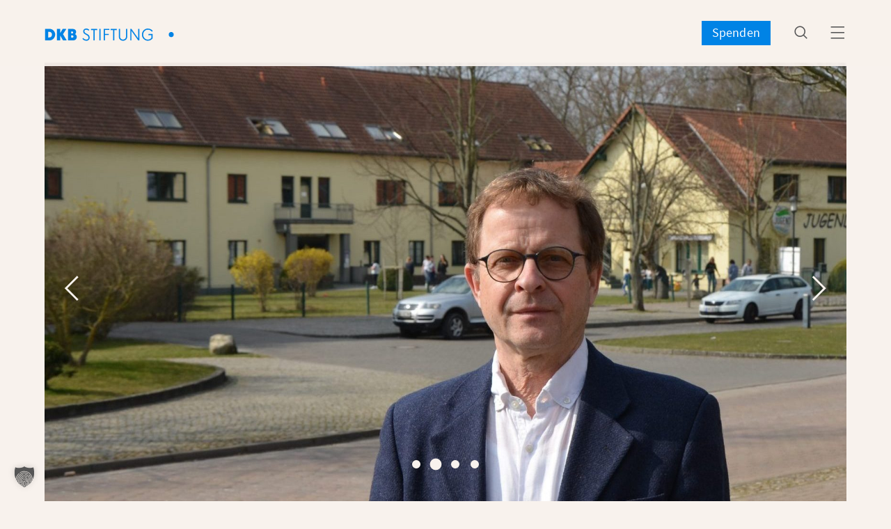

--- FILE ---
content_type: text/html; charset=UTF-8
request_url: https://www.dkb-stiftung.de/news/zufluchtsort-jugenddorf/
body_size: 14530
content:
<!doctype html>
<html lang="de-DE">

<head>
	<meta charset="UTF-8">
	<meta name="viewport" content="width=device-width, initial-scale=1">
	<meta name="apple-mobile-web-app-capable" content="yes" />
	<meta name="apple-touch-fullscreen" content="yes" />

	<script src="https://ajax.googleapis.com/ajax/libs/jquery/3.5.1/jquery.min.js"></script>

	<meta name='generator' content='Sofa53neun GbR, Custom Wordpress Theme, www.sofa53neun.de'><meta property='og:type' content='website'><meta property='og:url' content='https://www.dkb-stiftung.de/news/zufluchtsort-jugenddorf/'><meta name='publish_date' property='og:publish_date' content='19. April 2022'><meta name='robots' content='max-image-preview:large' />
	<style>img:is([sizes="auto" i], [sizes^="auto," i]) { contain-intrinsic-size: 3000px 1500px }</style>
	<link rel="alternate" type="application/rss+xml" title="DKB STIFTUNG &raquo; Feed" href="https://www.dkb-stiftung.de/feed/" />
<link rel="alternate" type="application/rss+xml" title="DKB STIFTUNG &raquo; Kommentar-Feed" href="https://www.dkb-stiftung.de/comments/feed/" />
		<style>
			.lazyload,
			.lazyloading {
				max-width: 100%;
			}
		</style>
		<link rel='stylesheet' id='wp-block-library-css' href='https://www.dkb-stiftung.de/wp-includes/css/dist/block-library/style.min.css?ver=6.8.3' media='all' />
<style id='classic-theme-styles-inline-css'>
/*! This file is auto-generated */
.wp-block-button__link{color:#fff;background-color:#32373c;border-radius:9999px;box-shadow:none;text-decoration:none;padding:calc(.667em + 2px) calc(1.333em + 2px);font-size:1.125em}.wp-block-file__button{background:#32373c;color:#fff;text-decoration:none}
</style>
<link rel='stylesheet' id='ideabox-counter-block-css' href='https://www.dkb-stiftung.de/wp-content/plugins/counter-block/build/style-index.css?ver=1647544433' media='all' />
<style id='safe-svg-svg-icon-style-inline-css'>
.safe-svg-cover{text-align:center}.safe-svg-cover .safe-svg-inside{display:inline-block;max-width:100%}.safe-svg-cover svg{fill:currentColor;height:100%;max-height:100%;max-width:100%;width:100%}

</style>
<style id='global-styles-inline-css'>
:root{--wp--preset--aspect-ratio--square: 1;--wp--preset--aspect-ratio--4-3: 4/3;--wp--preset--aspect-ratio--3-4: 3/4;--wp--preset--aspect-ratio--3-2: 3/2;--wp--preset--aspect-ratio--2-3: 2/3;--wp--preset--aspect-ratio--16-9: 16/9;--wp--preset--aspect-ratio--9-16: 9/16;--wp--preset--color--black: #000000;--wp--preset--color--cyan-bluish-gray: #abb8c3;--wp--preset--color--white: #ffffff;--wp--preset--color--pale-pink: #f78da7;--wp--preset--color--vivid-red: #cf2e2e;--wp--preset--color--luminous-vivid-orange: #ff6900;--wp--preset--color--luminous-vivid-amber: #fcb900;--wp--preset--color--light-green-cyan: #7bdcb5;--wp--preset--color--vivid-green-cyan: #00d084;--wp--preset--color--pale-cyan-blue: #8ed1fc;--wp--preset--color--vivid-cyan-blue: #0693e3;--wp--preset--color--vivid-purple: #9b51e0;--wp--preset--gradient--vivid-cyan-blue-to-vivid-purple: linear-gradient(135deg,rgba(6,147,227,1) 0%,rgb(155,81,224) 100%);--wp--preset--gradient--light-green-cyan-to-vivid-green-cyan: linear-gradient(135deg,rgb(122,220,180) 0%,rgb(0,208,130) 100%);--wp--preset--gradient--luminous-vivid-amber-to-luminous-vivid-orange: linear-gradient(135deg,rgba(252,185,0,1) 0%,rgba(255,105,0,1) 100%);--wp--preset--gradient--luminous-vivid-orange-to-vivid-red: linear-gradient(135deg,rgba(255,105,0,1) 0%,rgb(207,46,46) 100%);--wp--preset--gradient--very-light-gray-to-cyan-bluish-gray: linear-gradient(135deg,rgb(238,238,238) 0%,rgb(169,184,195) 100%);--wp--preset--gradient--cool-to-warm-spectrum: linear-gradient(135deg,rgb(74,234,220) 0%,rgb(151,120,209) 20%,rgb(207,42,186) 40%,rgb(238,44,130) 60%,rgb(251,105,98) 80%,rgb(254,248,76) 100%);--wp--preset--gradient--blush-light-purple: linear-gradient(135deg,rgb(255,206,236) 0%,rgb(152,150,240) 100%);--wp--preset--gradient--blush-bordeaux: linear-gradient(135deg,rgb(254,205,165) 0%,rgb(254,45,45) 50%,rgb(107,0,62) 100%);--wp--preset--gradient--luminous-dusk: linear-gradient(135deg,rgb(255,203,112) 0%,rgb(199,81,192) 50%,rgb(65,88,208) 100%);--wp--preset--gradient--pale-ocean: linear-gradient(135deg,rgb(255,245,203) 0%,rgb(182,227,212) 50%,rgb(51,167,181) 100%);--wp--preset--gradient--electric-grass: linear-gradient(135deg,rgb(202,248,128) 0%,rgb(113,206,126) 100%);--wp--preset--gradient--midnight: linear-gradient(135deg,rgb(2,3,129) 0%,rgb(40,116,252) 100%);--wp--preset--font-size--small: 13px;--wp--preset--font-size--medium: 20px;--wp--preset--font-size--large: 36px;--wp--preset--font-size--x-large: 42px;--wp--preset--spacing--20: 0.44rem;--wp--preset--spacing--30: 0.67rem;--wp--preset--spacing--40: 1rem;--wp--preset--spacing--50: 1.5rem;--wp--preset--spacing--60: 2.25rem;--wp--preset--spacing--70: 3.38rem;--wp--preset--spacing--80: 5.06rem;--wp--preset--shadow--natural: 6px 6px 9px rgba(0, 0, 0, 0.2);--wp--preset--shadow--deep: 12px 12px 50px rgba(0, 0, 0, 0.4);--wp--preset--shadow--sharp: 6px 6px 0px rgba(0, 0, 0, 0.2);--wp--preset--shadow--outlined: 6px 6px 0px -3px rgba(255, 255, 255, 1), 6px 6px rgba(0, 0, 0, 1);--wp--preset--shadow--crisp: 6px 6px 0px rgba(0, 0, 0, 1);}:where(.is-layout-flex){gap: 0.5em;}:where(.is-layout-grid){gap: 0.5em;}body .is-layout-flex{display: flex;}.is-layout-flex{flex-wrap: wrap;align-items: center;}.is-layout-flex > :is(*, div){margin: 0;}body .is-layout-grid{display: grid;}.is-layout-grid > :is(*, div){margin: 0;}:where(.wp-block-columns.is-layout-flex){gap: 2em;}:where(.wp-block-columns.is-layout-grid){gap: 2em;}:where(.wp-block-post-template.is-layout-flex){gap: 1.25em;}:where(.wp-block-post-template.is-layout-grid){gap: 1.25em;}.has-black-color{color: var(--wp--preset--color--black) !important;}.has-cyan-bluish-gray-color{color: var(--wp--preset--color--cyan-bluish-gray) !important;}.has-white-color{color: var(--wp--preset--color--white) !important;}.has-pale-pink-color{color: var(--wp--preset--color--pale-pink) !important;}.has-vivid-red-color{color: var(--wp--preset--color--vivid-red) !important;}.has-luminous-vivid-orange-color{color: var(--wp--preset--color--luminous-vivid-orange) !important;}.has-luminous-vivid-amber-color{color: var(--wp--preset--color--luminous-vivid-amber) !important;}.has-light-green-cyan-color{color: var(--wp--preset--color--light-green-cyan) !important;}.has-vivid-green-cyan-color{color: var(--wp--preset--color--vivid-green-cyan) !important;}.has-pale-cyan-blue-color{color: var(--wp--preset--color--pale-cyan-blue) !important;}.has-vivid-cyan-blue-color{color: var(--wp--preset--color--vivid-cyan-blue) !important;}.has-vivid-purple-color{color: var(--wp--preset--color--vivid-purple) !important;}.has-black-background-color{background-color: var(--wp--preset--color--black) !important;}.has-cyan-bluish-gray-background-color{background-color: var(--wp--preset--color--cyan-bluish-gray) !important;}.has-white-background-color{background-color: var(--wp--preset--color--white) !important;}.has-pale-pink-background-color{background-color: var(--wp--preset--color--pale-pink) !important;}.has-vivid-red-background-color{background-color: var(--wp--preset--color--vivid-red) !important;}.has-luminous-vivid-orange-background-color{background-color: var(--wp--preset--color--luminous-vivid-orange) !important;}.has-luminous-vivid-amber-background-color{background-color: var(--wp--preset--color--luminous-vivid-amber) !important;}.has-light-green-cyan-background-color{background-color: var(--wp--preset--color--light-green-cyan) !important;}.has-vivid-green-cyan-background-color{background-color: var(--wp--preset--color--vivid-green-cyan) !important;}.has-pale-cyan-blue-background-color{background-color: var(--wp--preset--color--pale-cyan-blue) !important;}.has-vivid-cyan-blue-background-color{background-color: var(--wp--preset--color--vivid-cyan-blue) !important;}.has-vivid-purple-background-color{background-color: var(--wp--preset--color--vivid-purple) !important;}.has-black-border-color{border-color: var(--wp--preset--color--black) !important;}.has-cyan-bluish-gray-border-color{border-color: var(--wp--preset--color--cyan-bluish-gray) !important;}.has-white-border-color{border-color: var(--wp--preset--color--white) !important;}.has-pale-pink-border-color{border-color: var(--wp--preset--color--pale-pink) !important;}.has-vivid-red-border-color{border-color: var(--wp--preset--color--vivid-red) !important;}.has-luminous-vivid-orange-border-color{border-color: var(--wp--preset--color--luminous-vivid-orange) !important;}.has-luminous-vivid-amber-border-color{border-color: var(--wp--preset--color--luminous-vivid-amber) !important;}.has-light-green-cyan-border-color{border-color: var(--wp--preset--color--light-green-cyan) !important;}.has-vivid-green-cyan-border-color{border-color: var(--wp--preset--color--vivid-green-cyan) !important;}.has-pale-cyan-blue-border-color{border-color: var(--wp--preset--color--pale-cyan-blue) !important;}.has-vivid-cyan-blue-border-color{border-color: var(--wp--preset--color--vivid-cyan-blue) !important;}.has-vivid-purple-border-color{border-color: var(--wp--preset--color--vivid-purple) !important;}.has-vivid-cyan-blue-to-vivid-purple-gradient-background{background: var(--wp--preset--gradient--vivid-cyan-blue-to-vivid-purple) !important;}.has-light-green-cyan-to-vivid-green-cyan-gradient-background{background: var(--wp--preset--gradient--light-green-cyan-to-vivid-green-cyan) !important;}.has-luminous-vivid-amber-to-luminous-vivid-orange-gradient-background{background: var(--wp--preset--gradient--luminous-vivid-amber-to-luminous-vivid-orange) !important;}.has-luminous-vivid-orange-to-vivid-red-gradient-background{background: var(--wp--preset--gradient--luminous-vivid-orange-to-vivid-red) !important;}.has-very-light-gray-to-cyan-bluish-gray-gradient-background{background: var(--wp--preset--gradient--very-light-gray-to-cyan-bluish-gray) !important;}.has-cool-to-warm-spectrum-gradient-background{background: var(--wp--preset--gradient--cool-to-warm-spectrum) !important;}.has-blush-light-purple-gradient-background{background: var(--wp--preset--gradient--blush-light-purple) !important;}.has-blush-bordeaux-gradient-background{background: var(--wp--preset--gradient--blush-bordeaux) !important;}.has-luminous-dusk-gradient-background{background: var(--wp--preset--gradient--luminous-dusk) !important;}.has-pale-ocean-gradient-background{background: var(--wp--preset--gradient--pale-ocean) !important;}.has-electric-grass-gradient-background{background: var(--wp--preset--gradient--electric-grass) !important;}.has-midnight-gradient-background{background: var(--wp--preset--gradient--midnight) !important;}.has-small-font-size{font-size: var(--wp--preset--font-size--small) !important;}.has-medium-font-size{font-size: var(--wp--preset--font-size--medium) !important;}.has-large-font-size{font-size: var(--wp--preset--font-size--large) !important;}.has-x-large-font-size{font-size: var(--wp--preset--font-size--x-large) !important;}
:where(.wp-block-post-template.is-layout-flex){gap: 1.25em;}:where(.wp-block-post-template.is-layout-grid){gap: 1.25em;}
:where(.wp-block-columns.is-layout-flex){gap: 2em;}:where(.wp-block-columns.is-layout-grid){gap: 2em;}
:root :where(.wp-block-pullquote){font-size: 1.5em;line-height: 1.6;}
</style>
<link rel='stylesheet' id='wpml-legacy-horizontal-list-0-css' href='//www.dkb-stiftung.de/wp-content/plugins/sitepress-multilingual-cms/templates/language-switchers/legacy-list-horizontal/style.min.css?ver=1' media='all' />
<link rel='stylesheet' id='sofa53neun-raw-main-css' href='https://www.dkb-stiftung.de/wp-content/themes/sofa53neun-raw/css/main.css?ver=1766405254' media='all' />
<link rel='stylesheet' id='sofa53neun-raw-style-css' href='https://www.dkb-stiftung.de/wp-content/themes/sofa53neun-raw/style.css?ver=1.0.0' media='all' />
<link rel='stylesheet' id='borlabs-cookie-custom-css' href='https://www.dkb-stiftung.de/wp-content/cache/borlabs-cookie/1/borlabs-cookie-1-de.css?ver=3.3.23-155' media='all' />
<script src="https://www.dkb-stiftung.de/wp-includes/js/jquery/jquery.min.js?ver=3.7.1" id="jquery-core-js"></script>
<script src="https://www.dkb-stiftung.de/wp-includes/js/jquery/jquery-migrate.min.js?ver=3.4.1" id="jquery-migrate-js"></script>
<script data-no-optimize="1" data-no-minify="1" data-cfasync="false" src="https://www.dkb-stiftung.de/wp-content/cache/borlabs-cookie/1/borlabs-cookie-config-de.json.js?ver=3.3.23-109" id="borlabs-cookie-config-js"></script>
<script data-no-optimize="1" data-no-minify="1" data-cfasync="false" src="https://www.dkb-stiftung.de/wp-content/plugins/borlabs-cookie/assets/javascript/borlabs-cookie-prioritize.min.js?ver=3.3.23" id="borlabs-cookie-prioritize-js"></script>
<link rel="https://api.w.org/" href="https://www.dkb-stiftung.de/wp-json/" /><link rel="alternate" title="JSON" type="application/json" href="https://www.dkb-stiftung.de/wp-json/wp/v2/news/10687" /><link rel="EditURI" type="application/rsd+xml" title="RSD" href="https://www.dkb-stiftung.de/xmlrpc.php?rsd" />
<meta name="generator" content="WordPress 6.8.3" />
<link rel="canonical" href="https://www.dkb-stiftung.de/news/zufluchtsort-jugenddorf/" />
<link rel='shortlink' href='https://www.dkb-stiftung.de/?p=10687' />
<link rel="alternate" title="oEmbed (JSON)" type="application/json+oembed" href="https://www.dkb-stiftung.de/wp-json/oembed/1.0/embed?url=https%3A%2F%2Fwww.dkb-stiftung.de%2Fnews%2Fzufluchtsort-jugenddorf%2F" />
<link rel="alternate" title="oEmbed (XML)" type="text/xml+oembed" href="https://www.dkb-stiftung.de/wp-json/oembed/1.0/embed?url=https%3A%2F%2Fwww.dkb-stiftung.de%2Fnews%2Fzufluchtsort-jugenddorf%2F&#038;format=xml" />
<meta name="generator" content="WPML ver:4.4.12 stt:1,3,67;" />
<script data-borlabs-cookie-script-blocker-id='altruja' type='text/template'>(function (){
function integrate(){
var body = document.getElementsByTagName("body")[0];
if (!body) { window.setTimeout(integrate, 10); return; }
var script = document.createElement("script");
script.type="text/javascript";
script.src="https://altruja.de/i/ldt0";
body.insertBefore(script, body.firstChild);
}
integrate();
})();
</script>
		<script>
			document.documentElement.className = document.documentElement.className.replace('no-js', 'js');
		</script>
				<style>
			.no-js img.lazyload {
				display: none;
			}

			figure.wp-block-image img.lazyloading {
				min-width: 150px;
			}

			.lazyload,
			.lazyloading {
				--smush-placeholder-width: 100px;
				--smush-placeholder-aspect-ratio: 1/1;
				width: var(--smush-image-width, var(--smush-placeholder-width)) !important;
				aspect-ratio: var(--smush-image-aspect-ratio, var(--smush-placeholder-aspect-ratio)) !important;
			}

						.lazyload, .lazyloading {
				opacity: 0;
			}

			.lazyloaded {
				opacity: 1;
				transition: opacity 400ms;
				transition-delay: 0ms;
			}

					</style>
		<script data-no-optimize="1" data-no-minify="1" data-cfasync="false" data-borlabs-cookie-script-blocker-ignore>
	if ('0' === '1' && '1' === '1') {
		window['gtag_enable_tcf_support'] = true;
	}
	window.dataLayer = window.dataLayer || [];
	if (typeof gtag !== 'function') { function gtag(){dataLayer.push(arguments);} }
	gtag('set', 'developer_id.dYjRjMm', true);
	if ('1' === '1') {
		let getCookieValue = function (name) {
			return document.cookie.match('(^|;)\\s*' + name + '\\s*=\\s*([^;]+)')?.pop() || '';
		};
		let cookieValue = getCookieValue('borlabs-cookie-gcs');
		let consentsFromCookie = {};
		if (cookieValue !== '') {
			 consentsFromCookie = JSON.parse(decodeURIComponent(cookieValue));
		}
		let defaultValues = {
			'ad_storage': 'denied',
			'ad_user_data': 'denied',
			'ad_personalization': 'denied',
			'analytics_storage': 'denied',
			'functionality_storage': 'denied',
			'personalization_storage': 'denied',
			'security_storage': 'denied',
			'wait_for_update': 500,
		};
		gtag('consent', 'default', { ...defaultValues, ...consentsFromCookie });
		gtag('set', 'ads_data_redaction', true);
	}

	if('0' === '1') {
		var url = new URL(window.location.href);

		if ((url.searchParams.has('gtm_debug') && url.searchParams.get('gtm_debug') !== '') || document.cookie.indexOf('__TAG_ASSISTANT=') !== -1 || document.documentElement.hasAttribute('data-tag-assistant-present')) {
			(function(w,d,s,l,i){w[l]=w[l]||[];w[l].push({"gtm.start":
new Date().getTime(),event:"gtm.js"});var f=d.getElementsByTagName(s)[0],
j=d.createElement(s),dl=l!="dataLayer"?"&l="+l:"";j.async=true;j.src=
"https://www.googletagmanager.com/gtm.js?id="+i+dl;f.parentNode.insertBefore(j,f);
})(window,document,"script","dataLayer","GTM-MTJ9NLL5");
		} else {
			(function(w,d,s,l,i){w[l]=w[l]||[];w[l].push({"gtm.start":
new Date().getTime(),event:"gtm.js"});var f=d.getElementsByTagName(s)[0],
j=d.createElement(s),dl=l!="dataLayer"?"&l="+l:"";j.async=true;j.src=
"https://www.dkb-stiftung.de/wp-content/uploads/borlabs-cookie/"+i+'.js?ver=not-set-yet';f.parentNode.insertBefore(j,f);
})(window,document,"script","dataLayer","GTM-MTJ9NLL5");
		}
  	}

	(function () {
		var borlabsCookieConsentChangeHandler = function () {
			window.dataLayer = window.dataLayer || [];
			if (typeof gtag !== 'function') { function gtag(){dataLayer.push(arguments);} }

			let gtmConsents = {};
			if ('1' === '1') {
				if ('0' === '1') {
					gtmConsents = {
						'analytics_storage': BorlabsCookie.Consents.hasConsentForServiceGroup('statistics') === true ? 'granted' : 'denied',
						'functionality_storage': BorlabsCookie.Consents.hasConsentForServiceGroup('statistics') === true ? 'granted' : 'denied',
						'personalization_storage': BorlabsCookie.Consents.hasConsentForServiceGroup('marketing') === true ? 'granted' : 'denied',
						'security_storage': BorlabsCookie.Consents.hasConsentForServiceGroup('statistics') === true ? 'granted' : 'denied',
					};
				} else {
					gtmConsents = {
						'ad_storage': BorlabsCookie.Consents.hasConsentForServiceGroup('marketing') === true ? 'granted' : 'denied',
						'ad_user_data': BorlabsCookie.Consents.hasConsentForServiceGroup('marketing') === true ? 'granted' : 'denied',
						'ad_personalization': BorlabsCookie.Consents.hasConsentForServiceGroup('marketing') === true ? 'granted' : 'denied',
						'analytics_storage': BorlabsCookie.Consents.hasConsentForServiceGroup('statistics') === true ? 'granted' : 'denied',
						'functionality_storage': BorlabsCookie.Consents.hasConsentForServiceGroup('statistics') === true ? 'granted' : 'denied',
						'personalization_storage': BorlabsCookie.Consents.hasConsentForServiceGroup('marketing') === true ? 'granted' : 'denied',
						'security_storage': BorlabsCookie.Consents.hasConsentForServiceGroup('statistics') === true ? 'granted' : 'denied',
					};
				}
				BorlabsCookie.CookieLibrary.setCookie(
					'borlabs-cookie-gcs',
				  	JSON.stringify(gtmConsents),
					BorlabsCookie.Settings.automaticCookieDomainAndPath.value ? '' : BorlabsCookie.Settings.cookieDomain.value,
					BorlabsCookie.Settings.cookiePath.value,
					BorlabsCookie.Cookie.getPluginCookie().expires,
					BorlabsCookie.Settings.cookieSecure.value,
					BorlabsCookie.Settings.cookieSameSite.value
				);
				gtag('consent', 'update', gtmConsents);
			}

			var consents = BorlabsCookie.Cookie.getPluginCookie().consents;
			for (var serviceGroup in consents) {
				for (var service of consents[serviceGroup]) {
					if (!window.BorlabsCookieGtmPackageSentEvents.includes(service) && service !== 'borlabs-cookie') {
						window.dataLayer.push({
							event: 'borlabs-cookie-opt-in-'+service,
						});
						window.BorlabsCookieGtmPackageSentEvents.push(service);
					}
				}
			}
		  	var afterConsentsEvent = document.createEvent('Event');
		    afterConsentsEvent.initEvent('borlabs-cookie-google-tag-manager-after-consents', true, true);
		  	document.dispatchEvent(afterConsentsEvent);
		};
		window.BorlabsCookieGtmPackageSentEvents = [];
		document.addEventListener('borlabs-cookie-consent-saved', borlabsCookieConsentChangeHandler);
		document.addEventListener('borlabs-cookie-handle-unblock', borlabsCookieConsentChangeHandler);
	})();
</script><link rel="icon" href="https://www.dkb-stiftung.de/wp-content/uploads/2021/12/dkb-favicon-1.png" sizes="32x32" />
<link rel="icon" href="https://www.dkb-stiftung.de/wp-content/uploads/2021/12/dkb-favicon-1.png" sizes="192x192" />
<link rel="apple-touch-icon" href="https://www.dkb-stiftung.de/wp-content/uploads/2021/12/dkb-favicon-1.png" />
<meta name="msapplication-TileImage" content="https://www.dkb-stiftung.de/wp-content/uploads/2021/12/dkb-favicon-1.png" />
</head>

<body class="wp-singular news-template-default single single-news postid-10687 wp-theme-sofa53neun-raw no-sidebar">
	
	<div class="scroll_to_top sf_icon animate_fast bg_barrierfree white" onclick="topFunction()">&#x2191;</div>

	<!--<div class="headroom_top_space"></div> -->

	<!-- Navigation -->

	<div id="header" class="fixed">

		<!-- Desktop navigation -->

		<div id="header_desktop" class="container grid col_2 ">
						<a href="/"><img id="dkb-logo" class="logo lazyload" data-src="https://www.dkb-stiftung.de/wp-content/themes/sofa53neun-raw/images/dkb-logo.svg" src="[data-uri]" /></a>
			<div class="navigation text_right">
				<ul id="wpml-desktop">
					
									<li id="spenden" class="sf_button bg_cyan white"><a href="/spenden">
					<!--<li id="spenden" class="sf_button bg_cyan white"><a href="https://donate.raisenow.io/vhscz" target="_blank">-->
						Spenden						</a></li>
										<!-- search form -->
					<li><span id="search" class="search-id"><form role="search" method="get" class="search-form" action="/">
    <label>
        <input type="search" class="search-field" placeholder="Suchwort&nbsp;…" value="" name="s">
    </label>
    <!--<input type="submit" class="search-submit" value="Suchen">-->
</form></span></li>
					<li class="sf_icon pointer togglesearch">&#xe040;</li>
					<li class="sf_icon" onclick="toggle_mobile_navigation()">&#xe001;</li>
				</ul>
			</div>
		</div>

		<!-- Navigation Mobile -->

		<div id="header_mobile" class="container grid col_2">
			<a href="/"><img id="dkb-logo" class="logo lazyload" data-src="https://www.dkb-stiftung.de/wp-content/themes/sofa53neun-raw/images/dkb-logo.svg" src="[data-uri]" /></a>
			<div class="navigation text_right">
				<ul id="wpml-desktop">
					
										
										<!-- search form -->
					<li><span id="search" class="search-id"><form role="search" method="get" class="search-form" action="/">
    <label>
        <input type="search" class="search-field" placeholder="Suchwort&nbsp;…" value="" name="s">
    </label>
    <!--<input type="submit" class="search-submit" value="Suchen">-->
</form></span></li>
					<li class="sf_icon pointer togglesearch">&#xe040;</li>
					<li class="sf_icon" onclick="toggle_mobile_navigation()">&#xe001;</li>
				</ul>
			</div>
			
			
			
			
		</div>

		<!-- -->

	</div>

	<!-- Navigation Mobile Overlay -->

	<div id="mobile_navigation_overlay" class="bg_beige">
		<div class="container flex_direction_column">

			<div class="grid col_2 ">
				<!-- Header left -->
				<a href="/"><img class="logo lazyload" data-src="https://www.dkb-stiftung.de/wp-content/themes/sofa53neun-raw/images/dkb-logo.svg" src="[data-uri]" /></a>
				<!-- Header right -->
				<div class="navigation text_right">
					<ul>
						<li class="sf_button bg_cyan white hide_on_mobile"><a href="/spenden" target="_blank">
							Spenden						</a></li>
						<li class="sf_icon" onclick="toggle_mobile_navigation()">&#xe000;</li>
					</ul>
				</div>
				<!-- -->
			</div>
			<div class="overlay_navigation flex align_items justify_content " style="flex:1" onclick="toggle_mobile_navigation()">
				<div class="menu-hauptnavigation-container"><ul id="primary-menu" class="menu"><li id="menu-item-18144" class="menu-item menu-item-type-post_type menu-item-object-page menu-item-has-children menu-item-18144"><a href="https://www.dkb-stiftung.de/projekte/">Projekte</a>
<ul class="sub-menu">
	<li id="menu-item-18250" class="menu-item menu-item-type-post_type menu-item-object-page menu-item-18250"><a href="https://www.dkb-stiftung.de/aktuelle-projekte/">Aktuelle Projekte</a></li>
	<li id="menu-item-18176" class="menu-item menu-item-type-post_type menu-item-object-page menu-item-18176"><a href="https://www.dkb-stiftung.de/projekte/archiv/">Projekt-Archiv</a></li>
</ul>
</li>
<li id="menu-item-19098" class="menu-item menu-item-type-custom menu-item-object-custom menu-item-has-children menu-item-19098"><a href="https://www.dkb-stiftung.de/veranstaltungskalender/">Programm</a>
<ul class="sub-menu">
	<li id="menu-item-19099" class="menu-item menu-item-type-post_type menu-item-object-page menu-item-19099"><a href="https://www.dkb-stiftung.de/veranstaltungskalender/">Veranstaltungskalender</a></li>
	<li id="menu-item-19117" class="menu-item menu-item-type-post_type menu-item-object-page menu-item-19117"><a href="https://www.dkb-stiftung.de/rueckblick/">Rückblick</a></li>
</ul>
</li>
<li id="menu-item-19077" class="menu-item menu-item-type-custom menu-item-object-custom menu-item-has-children menu-item-19077"><a href="https://www.dkb-stiftung.de/ueber-uns/">Stiftung</a>
<ul class="sub-menu">
	<li id="menu-item-19082" class="menu-item menu-item-type-post_type menu-item-object-page menu-item-19082"><a href="https://www.dkb-stiftung.de/ueber-uns/">Über uns</a></li>
	<li id="menu-item-19079" class="menu-item menu-item-type-post_type menu-item-object-page menu-item-19079"><a href="https://www.dkb-stiftung.de/stiftung-presse/">Presse</a></li>
	<li id="menu-item-19080" class="menu-item menu-item-type-post_type menu-item-object-page menu-item-19080"><a href="https://www.dkb-stiftung.de/stiftung-jobs/">Jobs</a></li>
	<li id="menu-item-3737" class="menu-item menu-item-type-post_type menu-item-object-page menu-item-3737"><a href="https://www.dkb-stiftung.de/presse/">Publikationen</a></li>
	<li id="menu-item-19081" class="menu-item menu-item-type-post_type menu-item-object-page menu-item-19081"><a href="https://www.dkb-stiftung.de/stiftung-besuch/">Ihr Besuch</a></li>
</ul>
</li>
<li id="menu-item-19083" class="menu-item menu-item-type-post_type menu-item-object-page menu-item-has-children menu-item-19083"><a href="https://www.dkb-stiftung.de/inklusionsbetrieb-profil/">Inklusionsbetrieb</a>
<ul class="sub-menu">
	<li id="menu-item-19086" class="menu-item menu-item-type-custom menu-item-object-custom menu-item-19086"><a href="https://www.dkb-stiftung.de/inklusionsbetrieb-profil/">Profil</a></li>
	<li id="menu-item-19087" class="menu-item menu-item-type-post_type menu-item-object-page menu-item-19087"><a href="https://www.dkb-stiftung.de/stiftung-jobs/">Jobs</a></li>
</ul>
</li>
</ul></div>			</div>
			<div class="footer_navigation text_center">
				<div class="menu-footer-menu-container"><ul id="footer-menu" class="menu"><li id="menu-item-9708" class="menu-item menu-item-type-post_type menu-item-object-page menu-item-privacy-policy menu-item-9708"><a rel="privacy-policy" href="https://www.dkb-stiftung.de/impressum-und-datenschutz/">Impressum und Datenschutz</a></li>
</ul></div>				<!--<br />
				<sf-copyright><a href="https://www.sofa53neun.de" target="_blank">&#x2665; &#x2192; &#xe539;</a></sf-copyright>-->
			</div>
		</div>
	</div>

	<!-- -->
<main id="primary" class="site-main">

	
<article id="post-10687" class="post-10687 news type-news status-publish has-post-thumbnail hentry category-aktuelles category-news">
	<header class="entry-header">
			</header><!-- .entry-header -->

	
	<div class="entry-content">
		
<div id="sf-slideshow-pro-block-block_625e94b902da6" class="sf-slideshow-pro-block margin_bottom_xl">
		<div class="container sf_slideshow white" data-slideshow="true" data-speed="3000" data-fadespeed="1000" data-autostart="true" data-loop="true">	
			<div class="slideshow slideshow_top" style="padding-bottom: 56.25%;"></div> <!-- passende Höhe vorgeben -->
			
			
				<div data-slide class="bg_slideshow lazyload" aria-label="" style="background-image:inherit; transition-duration: 1000ms;" data-bg-image="url(https://www.dkb-stiftung.de/wp-content/uploads/2022/04/Ausschnitt_Tatjana-mit-Familie-scaled.jpg)">
					<div>
											</div>
				</div>
								
				
			
				<div data-slide class="bg_slideshow lazyload" aria-label="" style="background-image:inherit; transition-duration: 1000ms;" data-bg-image="url(https://www.dkb-stiftung.de/wp-content/uploads/2022/04/DSC_0555-scaled-e1650366398400.jpg)">
					<div>
											</div>
				</div>
								
				
			
				<div data-slide class="bg_slideshow lazyload" aria-label="" style="background-image:inherit; transition-duration: 1000ms;" data-bg-image="url(https://www.dkb-stiftung.de/wp-content/uploads/2022/04/DSC_0520-1-scaled.jpg)">
					<div>
											</div>
				</div>
								
				
			
				<div data-slide class="bg_slideshow lazyload" aria-label="" style="background-image:inherit; transition-duration: 1000ms;" data-bg-image="url(https://www.dkb-stiftung.de/wp-content/uploads/2022/04/DSC_0523-scaled.jpg)">
					<div>
											</div>
				</div>
								
				
						<div class="sf_slide_control  1"><span class="sf_slide_control_prev sf_icon">&#xE003;</span></div>
			<div class="sf_slide_control right  1"><span class="sf_slide_control_next sf_icon">&#xE002;</span></div>
			<div class="sf_dots "></div>
		</div>	
</div>



<div  class="container margin_bottom_l      ">
	<div class=' width_100 margin_bottom' style=''><h1><span style="color: #0083e5;">Gnewikow – ein Jugenddorf bietet Zuflucht! </span></h1>
<p>Viele Familien, Kinder und Jugendliche flohen bereits vor Krieg und Gewalt aus der Ukraine. Wir sind zutiefst erschüttert über diesen Krieg und möchten den betroffenen Menschen unsere Anteilnahme und tiefes Mitgefühl ausdrücken. Unser Jugenddorf Gnewikow bot den Geflüchteten eine erste Zuflucht und damit einen eigenen Raum, um zur Ruhe zu kommen. Nicht zum ersten Mal nahm das Jugenddorf seine Verantwortung wahr, denn bereits 2015/2016 wurden die Unterkünfte während der Flüchtlingswelle zur Verfügung gestellt.</p>
<p>&nbsp;</p>
<p><strong>Vielen Dank für Ihre Spenden und Ihre Solidarität!</strong></p>
</div>
	<div class="grid col_2 ">
						<div class="   ">
					<img data-src='https://www.dkb-stiftung.de/wp-content/uploads/2022/04/DSC_0639-1024x678.jpg' width='100%' alt='' src='[data-uri]' class='lazyload' style='--smush-placeholder-width: 1024px; --smush-placeholder-aspect-ratio: 1024/678;' />				</div>		
						<div class="   ">
											
						<div class="border_frame">
							<div class='border_top'><img data-src='https://www.dkb-stiftung.de/wp-content/themes/sofa53neun-raw/images/border_top.png' src='[data-uri]' class='lazyload' style='--smush-placeholder-width: 2818px; --smush-placeholder-aspect-ratio: 2818/38;' /></div><div class='border_bottom'><img data-src='https://www.dkb-stiftung.de/wp-content/themes/sofa53neun-raw/images/border_bottom.png' src='[data-uri]' class='lazyload' style='--smush-placeholder-width: 2832px; --smush-placeholder-aspect-ratio: 2832/40;' /></div><div class='border_left'><img data-src='https://www.dkb-stiftung.de/wp-content/themes/sofa53neun-raw/images/border_left.png' src='[data-uri]' class='lazyload' style='--smush-placeholder-width: 38px; --smush-placeholder-aspect-ratio: 38/1012;' /></div><div class='border_right'><img data-src='https://www.dkb-stiftung.de/wp-content/themes/sofa53neun-raw/images/border_right.png' src='[data-uri]' class='lazyload' style='--smush-placeholder-width: 38px; --smush-placeholder-aspect-ratio: 38/1026;' /></div>							<div class="width_100 ">
								<h2><span style="color: #0083e5;">Leistungen des Jugenddorfes </span></h2>
<p>&nbsp;</p>
<ul style="list-style-type: circle;">
<li>Unterkunft für durchschnittlich ca. 300 Geflüchtete im Jugenddorf Gnewikow</li>
<li>Zusätzliche Verpflegungsleistung und Getränkeangebote</li>
<li>Dinge des täglichen Bedarfs</li>
<li>erhöhter Arbeitsaufwand im Bereich Reinigung und zusätzliche Breitstellung von Toilettenartikel, Handtüchern und Bettzeug</li>
<li>zusätzlich benötigte Ausstattung auf Grund der außergewöhnlichen Nutzungssituation z.B. Kauf von Geschirr,<br />
Ausstattung für Spiel und Aufenthaltsräume)</li>
<li>Angebote für Kinder</li>
</ul>
<p>&nbsp;</p>
<p>&nbsp;</p>
							</div>
						
						</div>
										</div>		
			</div>
</div>





<!--
<div class="container margin_bottom_l ">
	<div class='margin_bottom_l'><h1><span style="color: #0083e5;">Gnewikow – ein Jugenddorf bietet Zuflucht! </span></h1>
<p>Viele Familien, Kinder und Jugendliche flohen bereits vor Krieg und Gewalt aus der Ukraine. Wir sind zutiefst erschüttert über diesen Krieg und möchten den betroffenen Menschen unsere Anteilnahme und tiefes Mitgefühl ausdrücken. Unser Jugenddorf Gnewikow bot den Geflüchteten eine erste Zuflucht und damit einen eigenen Raum, um zur Ruhe zu kommen. Nicht zum ersten Mal nahm das Jugenddorf seine Verantwortung wahr, denn bereits 2015/2016 wurden die Unterkünfte während der Flüchtlingswelle zur Verfügung gestellt.</p>
<p>&nbsp;</p>
<p><strong>Vielen Dank für Ihre Spenden und Ihre Solidarität!</strong></p>
</div>
	<div class="grid   col_1_mobile">
		
		
		<div class=" "  style="background-color: ">
					</div>
	</div>
</div>
-->


<div  class="container margin_bottom_xl     theme_green ">
	
	<div class="grid col_2 ">
						<div class="bg_blau padding white   ">
											
						<div class="">
														<div class="width_100 ">
								<h3>Ich wünsche mir, dass Frieden in unserem Land herrscht</h3>
<p>&nbsp;</p>
<p>Auch Tatjana (38) floh mit ihrer Familie aus der Ukraine. Mit ihrem Mann Taras (38) und ihren Kindern, dem sechsjährigen unter Autismus leidenden Mstislav, dem dreijährigen Miroslav und ihrer kleinen eineinhalbjährigen Tochter Melaniya, verließ sie zu Kriegsbeginn die Hauptstadt Kiew und kam zunächst bei ihren Schwiegereltern auf dem Land unter. Als die Lage auch dort gefährlicher wurde, floh die Familie mit Hilfe von Bekannten nach Deutschland.</p>
<p>&nbsp;</p>
<p><em>„Die Unruhen im Land nahmen zu und wir hörten täglich die Flugzeuge und Raketeneinschläge. Meine Kinder haben vor lauter Angst und Panik nur noch geweint. Vor allem Mstislav, der viel Ruhe braucht und Reize von außen kaum ausblenden kann, ließ sich nicht mehr beruhigen. </em><em>Ich bin so froh hier im Jugenddorf Gnewikow einen sicheren Ort für unsere Familie gefunden zu haben. Ich möchte mich bei allen Mitarbeiter*innen und freiwilligen Helfer*innen für alles bedanken, was hier für uns getan wird. </em></p>
<p><em> </em></p>
<p><em>Für die Zukunft wünsche ich mir aber nur eines: dass Frieden in unserem Land herrscht.“</em></p>
							</div>
						
						</div>
										</div>		
						<div class="bg_blau padding white   ">
					<img data-src='https://www.dkb-stiftung.de/wp-content/uploads/2022/04/Tatjana-mit-Familie_Ausschnitt.jpg' width='100%' alt='' src='[data-uri]' class='lazyload' style='--smush-placeholder-width: 508px; --smush-placeholder-aspect-ratio: 508/425;' />				</div>		
			</div>
</div>





<!--
<div class="container margin_bottom_xl ">
	
	<div class="grid   col_1_mobile">
		
		
		<div class=" "  style="background-color: ">
					</div>
	</div>
</div>
-->


<div  class="container margin_bottom_l      border_frame">
	<div class='border_top'><img data-src='https://www.dkb-stiftung.de/wp-content/themes/sofa53neun-raw/images/border_top.png' src='[data-uri]' class='lazyload' style='--smush-placeholder-width: 2818px; --smush-placeholder-aspect-ratio: 2818/38;' /></div><div class='border_bottom'><img data-src='https://www.dkb-stiftung.de/wp-content/themes/sofa53neun-raw/images/border_bottom.png' src='[data-uri]' class='lazyload' style='--smush-placeholder-width: 2832px; --smush-placeholder-aspect-ratio: 2832/40;' /></div><div class='border_left'><img data-src='https://www.dkb-stiftung.de/wp-content/themes/sofa53neun-raw/images/border_left.png' src='[data-uri]' class='lazyload' style='--smush-placeholder-width: 38px; --smush-placeholder-aspect-ratio: 38/1012;' /></div><div class='border_right'><img data-src='https://www.dkb-stiftung.de/wp-content/themes/sofa53neun-raw/images/border_right.png' src='[data-uri]' class='lazyload' style='--smush-placeholder-width: 38px; --smush-placeholder-aspect-ratio: 38/1026;' /></div><div class=' width_100 margin_bottom' style=''><h2>Von 0 auf 100 &#8211; Im Interview mit Geschäftsführer Dietmar Schwenke </h2>
<p>&nbsp;</p>
</div>
	<div class="grid col_1_2 ">
						<div class="   ">
					<img data-src='https://www.dkb-stiftung.de/wp-content/uploads/2022/04/DSC_0556-1-1024x678.jpg' width='100%' alt='' src='[data-uri]' class='lazyload' style='--smush-placeholder-width: 1024px; --smush-placeholder-aspect-ratio: 1024/678;' />				</div>		
						<div class="   ">
											
						<div class="">
														<div class="width_100 horizontal_block_center">
								<p><span style="color: #000000;"><strong>Der Geschäftsführer der DKB STIFTUNG Jugenddörfer gGmbH, Dietmar Schwenke, gewährte uns im Frühjahr 2022 einen Einblick in die Lage im Jugenddorf Gnewikow und beschrieb die Zusammenarbeit mit dem Landkreis, den Mitarbeitenden und vielen Freiwilligen. Auch erzählte er, wie sich die Erfahrungen der letzten Flüchtlingswelle positiv auf die Situation auswirkte und was es für Unterschiede gab.</strong></span></p>
<p>&nbsp;</p>
<p><a href="https://www.dkb-stiftung.de/spendenaktion-ukrainehilfe/"><span class="sf_button">Zusammenfassung der Spendenaktion</span></a></p>
							</div>
						
						</div>
										</div>		
						<div class="   ">
											
						<div class="">
														<div class="width_100 ">
								<p><span style="color: #000000;"><strong>Herr Schwenke, seit einigen Wochen steht das Jugenddorf Gnewikow bereits als erste Zuflucht für Geflüchtete zur Verfügung. Sie haben sehr schnell gehandelt und den Betrieb von 0 auf 100 gefahren. Das ist eine bemerkenswerte Leistung. War die Schnelligkeit ihren Erfahrung der letzten Flüchtlingswelle geschuldet?</strong></span></p>
							</div>
						
						</div>
										</div>		
						<div class="   ">
											
						<div class="">
														<div class="width_100 ">
								<p>Ja, durch die Krisen 2015 und 2020 in denen das Jugenddorf bereits als Zufluchtsort Hilfe leistete, sind wir strukturell gut aufgestellt und in der Region vernetzt. Die Erfahrungen in der Zusammenarbeit zwischen den einzelnen Instanzen – also dem Jugenddorf, den Vereinen, Behörden und Hilfsorganisationen &#8211; sind hilfreich und fördern das sehr gute Zusammenspiel. Bedarfe werden schnell weiter kommuniziert und zum Teil auch unbürokratisch gelöst. Zudem erfahren wir viel Engagement aus der Bevölkerung und die Akzeptanz und Hilfsbereitschaft sind ungewöhnlich hoch.</p>
							</div>
						
						</div>
										</div>		
						<div class="   ">
											
						<div class="">
														<div class="width_100 ">
								<p><span style="color: #000000;"><strong>Wie genau sieht denn dieses Zusammenspiel aus?</strong></span></p>
							</div>
						
						</div>
										</div>		
						<div class="   ">
											
						<div class="">
														<div class="width_100 ">
								<p>Der Landkreis ist verantwortlich die Grundversorgung der Geflüchteten sicher zu stellen. Er gewährt Leistungen, sorgt für Unterkunft oder Mietkostenübernahme, Zugang zu medizinischer Versorgung oder Hilfe bei akuten Notsituationen oder in Härtefällen. Unser Jugenddorf stellt die Infrastruktur und Gästezimmer, die normalerweise für Kinder- und Jugendfahrten genutzt werden, für die Geflüchteten zur Verfügung und bietet im Rahmen der Unterbringung auch die Vollverpflegung an. Die Mitarbeitenden des Landkreises organisieren hier im Jugenddorf Gnewikow die Aufnahme, Registrierung und Zimmerverteilung der Geflüchteten und kümmern sich um die Organisation der medizinischen Versorgung und den Wachschutz. Aber über diese Grundversorgung geht es weit hinaus. Unbürokratisch und schnell waren sofort und sind täglich ehrenamtliche Helfer vor Ort, die mit anpackten z.B. beim Sortieren der Sachspenden oder um fehlende Dinge zu organisieren. Inzwischen helfen uns auch viele Volunteere der DKB die täglichen Aufgaben zu bewältigen. Dafür sind wir sehr dankbar!</p>
							</div>
						
						</div>
										</div>		
						<div class="   ">
											
						<div class="">
														<div class="width_100 ">
								<p><strong>Die Unterkünfte sind voll belegt. Wie viele Geflüchtete beherbergt das Jugenddorf denn aktuell?</strong></p>
							</div>
						
						</div>
										</div>		
						<div class="   ">
											
						<div class="">
														<div class="width_100 ">
								<p>Aktuell sind circa 320 Menschen in Gnewikow. Durch die Nicht-Präsenzpflicht für die Geflüchteten aus der Ukraine variiert es immer etwas, da viele von ihnen nach einigen Tagen weiterreisen, z.B. zu Bekannten und Verwandten oder in andere Städte. Aktuell sind die Zahlen der flüchtenden Menschen nicht valide und unüberschaubar. Es werden deutlich mehr Menschen die Ukraine verlassen als zunächst angenommen. Der Landkreis braucht dringend die Möglichkeit weiterhin auch unseren Wohnraum nutzen zu können.</p>
							</div>
						
						</div>
										</div>		
						<div class="   ">
											
						<div class="">
														<div class="width_100 ">
								<p><strong>Haben Sie deswegen die gebuchten Jugendfahrten abgesagt?</strong></p>
							</div>
						
						</div>
										</div>		
						<div class="   ">
											
						<div class="">
														<div class="width_100 ">
								<p>Ja. Schweren Herzens haben wir die Entscheidung getroffen, die gebuchten Klassen- und Jugendfahrten bis Mitte des Jahres abzusagen. Diese Entscheidung ist uns wirklich nicht leichtgefallen, auch weil uns bewusst ist, dass gerade die Kinder und Jugendlichen in den vergangenen zwei Jahren durch die Pandemie auf diese Art der Gemeinschaftserlebnisse verzichten mussten. Anderseits gibt es eine starke Dynamik in den Ereignissen im Jugenddorf Gnewikow. Wir haben dem Landkreis also signalisiert, dass er das Jugenddorf nutzen kann. Wir wussten genau, Anfang März steht das Haus auf Grund der Charakteristik unseres Geschäftsverlaufes leer. Schnell war jedoch klar der Landkreis braucht das Objekt noch länger. Ab Mai soll der noch ungenutzte kommunale Wohnraum im Landkreis aufbereitet sein und auch eine Containerlösung bereitstehen. Mit unseren Unterkünften bieten bis Ende Juni eine Übergangslösung an. </p>
							</div>
						
						</div>
										</div>		
						<div class="   ">
											
						<div class="">
														<div class="width_100 ">
								<p><strong>Wie gestaltet sich ein Tag im Jugenddorf für die untergebrachten </strong><strong>Menschen?</strong></p>
							</div>
						
						</div>
										</div>		
						<div class="   ">
											
						<div class="">
														<div class="width_100 ">
								<p>Einen richtig strukturierten Alltag gibt es nicht. Zwischen den Mahlzeiten kümmern sich die Erwachsenen um Dinge des täglichen Bedarfs. Sie suchen z.B. Kleidung aus der Kleiderkammer, waschen Wäsche oder besorgen sich Notwendiges in unserem „Dorfladen“ (z.B. gespendete Hygieneartikel etc.). Einige Menschen fahren mit den Bussen, die direkt vor dem Jugenddorf abfahren, in die nächstgrößere Stadt Neuruppin, um kleinere Besorgungen zu machen. Andere bieten ihre Hilfe an und wollen mitarbeiten z.B. in der Küche, im Speisesaal oder bei Hausmeistertätigkeiten.</p>
<p>&nbsp;</p>
<p>Für viele nimmt die Kommunikation in die Heimat viel Zeit in Anspruch. Im Jugenddorf haben sie meistens erstmals wieder freies WLAN zur Verfügung. Für sie ist es Fluch und Segen zugleich. Zum einen ist es wichtig, um den Kontakt mit Familie und Freunden zu sichern und um Informationen über die aktuelle Lage im Heimatland zu erhalten. Zum anderen mischen sich aber auch immer wieder traurige Nachrichten unter die Mitteilungen. Ich erinnere mich z.B. an einen Mann, der über WhatsApp Bilder seines zerstörten Hauses erhielt. Die Kinder spielen in der Zwischenzeit. Wir haben einige Spielzeuge gespendet bekommen. Ein Verein vor Ort bietet jeden Tag ein kleines Beschäftigungsprogramm mit Spielen, Malen, Singen und Bewegung für die Kinder aber auch Deutschkurse.</p>
							</div>
						
						</div>
										</div>		
						<div class="   ">
											
						<div class="">
														<div class="width_100 ">
								<p><strong>Wie können wir uns die Stimmung im Jugenddorf vorstellen? Ist es still oder ganz hektisch?</strong></p>
							</div>
						
						</div>
										</div>		
						<div class="   ">
											
						<div class="">
														<div class="width_100 ">
								<p>Im Jugenddorf selbst ist es ruhig und entspannt. Obwohl jetzt viele Menschen hier sind und auf dem Gelände unterwegs sind. Auch bei den An- und Abreisen ist es eher ruhig und organisiert. Wenn man von außen auf das Jugenddorf in Gnewikow schaut und nicht wüsste, wer bei uns zu Gast ist, würde man Menschen sehen, die mit einem normalen Rollkoffer anreisen, oder andere die mit ihrem Gepäck in den Bus steigen und wieder abreisen. Wenn man aber weiß, woher sie kommen und dass in diesem Koffer alles enthalten ist, was sie aktuell besitzen und sie die nächsten Monate, vielleicht Jahre in Ungewissheit leben, ist es mehr als bedrückend.</p>
							</div>
						
						</div>
										</div>		
						<div class="   ">
											
						<div class="">
														<div class="width_100 ">
								<p><strong>Viele Menschen haben sehr viel Mitgefühl mit den Betroffenen, engagieren sich bereits selbst </strong><strong>oder wollen unterstützen. Welche Maßnahmen helfen dem Jugenddorf und den Geflüchteten?</strong></p>
							</div>
						
						</div>
										</div>		
						<div class="   ">
											
						<div class="">
														<div class="width_100 ">
								<p>In den ersten Wochen hat die sehr große Hilfsbereitschaft der Bevölkerung und die weitgehend gut strukturierte Arbeit der Mitarbeiter des Landkreises unsere Arbeit erleichtert. Geld-, Sach- und Lebensmittelspenden werden weiterhin dankend angenommen und die Hilfsangebote aller Freiwilligen sind sehr hilfreich.</p>
							</div>
						
						</div>
										</div>		
			</div>
</div>





<!--
<div class="container margin_bottom_l ">
	<div class='margin_bottom_l'><h2>Von 0 auf 100 &#8211; Im Interview mit Geschäftsführer Dietmar Schwenke </h2>
<p>&nbsp;</p>
</div>
	<div class="grid   col_1_mobile">
		
		
		<div class=" "  style="background-color: ">
					</div>
	</div>
</div>
-->	</div><!-- .entry-content -->



</article><!-- #post-10687 -->



</main><!-- #main -->


</div><!-- #page -->

<div id="footer" class="container padding_vertical_l margin_bottom bg_barrierfree white">
	<div class="container margin_bottom"><a href="/"><img class="logo lazyload" data-src="https://www.dkb-stiftung.de/wp-content/themes/sofa53neun-raw/images/dkb-logo-white.svg" src="[data-uri]" /></a></div>
	
	<div class="container grid col_2_1_1 white">
		<div>
			<div class="col_text">
								<div class="footer-widget"><div class="wp-block-paragraph">
<p>Wir fördern Inklusion, Nachhaltigkeit und kulturelle Projekte im ländlichen Raum. Neue Ideen dafür entwickeln und erproben wir gemeinsam mit den Menschen vor Ort in unserem Inklusionsunternehmen, in Bildungsprojekten und in verschiedenen Veranstaltungsformaten.<br><br></p>
</div></div><div class="footer-widget"><div class="wp-block-paragraph">
<p></p>
</div></div><div class="footer-widget"><p><a href="https://www.facebook.com/DKBSTIFTUNG/" target="_blank" class="sf_icon type_l"></a> &nbsp; <a href="https://www.instagram.com/dkbstiftung/" target="_blank" class="sf_icon type_l"></a></p></div>					</div>
		</div>
		<div>
			<div class="col_address">
								<div class="footer-widget"><div class="wp-block-paragraph">
<p><strong>DKB STIFTUNG&nbsp;</strong></p>
</div></div><div class="footer-widget"><div class="wp-block-paragraph">
<p><strong>für gesellschaftliches Engagement</strong></p>
</div></div><div class="footer-widget"><div class="wp-block-paragraph">
<p>Schloss &amp; Gut Liebenberg</p>
</div></div><div class="footer-widget"><div class="wp-block-paragraph">
<p>Parkweg 1a</p>
</div></div><div class="footer-widget"><div class="wp-block-paragraph">
<p>16775 Löwenberger Land<br><br><strong>Kontakt</strong></p>
</div></div><div class="footer-widget"><div class="wp-block-paragraph">
<p>Tel. +49 33094 700 – 451</p>
</div></div><div class="footer-widget"><div class="wp-block-paragraph">
<p><a href="mailto:info@dkb-stiftung.de">info@dkb-stiftung.de</a></p>
</div></div>					</div>
		</div>
		<div>
			<div class="col_contact">
							<div class="footer-widget"><div class="wp-block-paragraph">
<p><strong>Newsletter</strong></p>
</div></div><div class="footer-widget"><script>
	function loadjQuery(src, callback) {
		var script = document.createElement("script");
		script.setAttribute("src", src);
		script.onload = callback;
		script.onreadystatechange = function() {
			if (this.readyState === "complete" || this.readyState === "loaded") callback();
		};
		document.getElementsByTagName("head")[0].appendChild(script);
	}
	
	function main() {
		var $cr = jQuery.noConflict();
		var old_src;
	
		$cr(document).ready(function() {
			// Form submission validation
			$cr(".cr_form").submit(function() {
				$cr(this).find('.clever_form_error').removeClass('clever_form_error');
				$cr(this).find('.clever_form_note').remove();
				
				// Required fields validation
				$cr(this).find(".musthave").find('input, textarea').each(function() {
					if (jQuery.trim($cr(this).val()) === "" || $cr(this).is(':checkbox') || $cr(this).is(':radio')) {
						if ($cr(this).is(':checkbox') || $cr(this).is(':radio')) {
							if (!$cr(this).parents(".cr_ipe_item").find(":checked").is(":checked")) {
								$cr(this).parents(".cr_ipe_item").addClass('clever_form_error');
							}
						} else {
							$cr(this).addClass('clever_form_error');
						}
					}
				});
	
				// Email and captcha validation
				if ($cr(this).attr("action").search(document.domain) > 0 && $cr(".cr_form").attr("action").search("wcs") > 0) {
					var cr_email = $cr(this).find('input[name=email]');
					var unsub = false;
	
					if ($cr("input[name='cr_subunsubscribe'][value='false']").length) {
						if ($cr("input[name='cr_subunsubscribe'][value='false']").is(":checked")) {
							unsub = true;
						}
					}
	
					if (cr_email.val() && !unsub) {
						$cr.ajax({
							type: "GET",
							url: $cr(".cr_form").attr("action").replace("wcs", "check_email") + window.btoa(cr_email.val()),
							success: function(data) {
								if (data) {
									cr_email.addClass('clever_form_error').before("<div class='clever_form_note cr_font'>" + data + "</div>");
									return false;
								}
							},
							async: false
						});
					}
	
					var cr_captcha = $cr(this).find('input[name=captcha]');
					if (cr_captcha.val()) {
						$cr.ajax({
							type: "GET",
							url: $cr(".cr_form").attr("action").replace("wcs", "check_captcha") + cr_captcha.val(),
							success: function(data) {
								if (data) {
									cr_captcha.addClass('clever_form_error').after("<div class='clever_form_note cr_font'>" + data + "</div>");
									return false;
								}
							},
							async: false
						});
					}
				}
	
				// If errors exist, prevent form submission
				if ($cr(this).find('.clever_form_error').length) {
					return false;
				}
	
				return true;
			});
	
			// Validation for numeric inputs
			$cr('input[class*="cr_number"]').change(function() {
				if (isNaN($cr(this).val())) {
					$cr(this).val(1);
				}
				if ($cr(this).attr("min")) {
					if (($cr(this).val() * 1) < ($cr(this).attr("min") * 1)) {
						$cr(this).val($cr(this).attr("min"));
					}
				}
				if ($cr(this).attr("max")) {
					if (($cr(this).val() * 1) > ($cr(this).attr("max") * 1)) {
						$cr(this).val($cr(this).attr("max"));
					}
				}
			});
	
			// Captcha reload function
			old_src = $cr("div[rel='captcha'] img:not(.captcha2_reload)").attr("src");
			if ($cr("div[rel='captcha'] img:not(.captcha2_reload)").length !== 0) {
				captcha_reload();
			}
		});
	
		function captcha_reload() {
			var timestamp = new Date().getTime();
			$cr("div[rel='captcha'] img:not(.captcha2_reload)").attr("src", "");
			$cr("div[rel='captcha'] img:not(.captcha2_reload)").attr("src", old_src + "?t=" + timestamp);
			return false;
		}
	}
	
	if (typeof jQuery === "undefined") {
		loadjQuery("//ajax.googleapis.com/ajax/libs/jquery/1.4.4/jquery.min.js", main);
	} else {
		main();
	}

</script>
<form class="layout_form cr_form cr_font" action="https://seu2.cleverreach.com/f/264284-367244/wcs/" method="post" target="_blank">
<div class="cr_body cr_page cr_font formbox">
<div class="non_sortable"></div>
<div class="editable_content">
<div id="8304719" rel="text" class="cr_form-component cr_form-component--text cr_ipe_item ui-sortable musthave">
<div class="cr_form-inputgroup cr_form-inputgroup--typetext">
		<label for="cr_form-input--text8304719" class="itemname">Vorname*</label><br>
		<input id="cr_form-input--text8304719" class="cr_form-input" type="text" name="1190153" placeholder="">
	</div>
</div>
<div id="8304720" rel="text" class="cr_form-component cr_form-component--text cr_ipe_item ui-sortable musthave">
<div class="cr_form-inputgroup cr_form-inputgroup--typetext">
		<label for="cr_form-input--text8304720" class="itemname">Nachname*</label><br>
		<input id="cr_form-input--text8304720" class="cr_form-input" type="text" name="1190154" placeholder="">
	</div>
</div>
<div id="8304576" rel="email" class="cr_form-component cr_form-component--email cr_ipe_item ui-sortable musthave">
<div class="cr_form-inputgroup cr_form-inputgroup--typeemail">
		<label for="text8304576">E-Mail*</label><br>
		<input class="cr_form-input" type="email" id="text8304576" name="email" value="" placeholder="name@example.com">
	</div>
</div>
<div id="8304578" rel="button" class="cr_form-component cr_form-component--submit cr_ipe_item ui-sortable  submit_container">
	<button type="submit" class="cr_form-block cr_button">Anmelden</button>
</div>
<p></p>
</div>
<p>	<noscript><a href="http://www.cleverreach.de">www.CleverReach.de</a></noscript>
	</p>
</div>
</form></div>					</div>
		</div>
		<div>
			<div class="col_copyright">
							<div class="footer-widget"><div class="wp-block-paragraph">
<p>Copyright 2024 <strong>DKB</strong> STIFTUNG  •   Alle Rechte vorbehalten.</p>
</div></div>						<br/>
			<span class="type_xs sf_icon white"><a href="https://www.sofa53neun.de" target="_blank">&#x2665; &#x2192; &#xe539;</a> + <a href="https://www.kombuese.org" target="_blank">&#xe540;</a></span>
		</div>
		</div>
		<div>
			<div class="col_imprint">
							<div class="footer-widget"><div class="wp-block-paragraph">
<p><a href="https://www.dkb-stiftung.de/impressum-und-datenschutz/" data-type="page" data-id="3645">Impressum und Datenschutz</a></p>
</div></div>					</div>
		</div>
	</div>
</div>

<script type="speculationrules">
{"prefetch":[{"source":"document","where":{"and":[{"href_matches":"\/*"},{"not":{"href_matches":["\/wp-*.php","\/wp-admin\/*","\/wp-content\/uploads\/*","\/wp-content\/*","\/wp-content\/plugins\/*","\/wp-content\/themes\/sofa53neun-raw\/*","\/*\\?(.+)"]}},{"not":{"selector_matches":"a[rel~=\"nofollow\"]"}},{"not":{"selector_matches":".no-prefetch, .no-prefetch a"}}]},"eagerness":"conservative"}]}
</script>
<a id="ef-bl-x7jn2nd9j" style="border:none;" href="https://www.altruja.de" title="Sicher Spenden mit Altruja"><img data-src="https://altruja.de/images/sicher.png" src="[data-uri]" class="lazyload"></a><script type="module" src="https://www.dkb-stiftung.de/wp-content/plugins/borlabs-cookie/assets/javascript/borlabs-cookie.min.js?ver=3.3.23" id="borlabs-cookie-core-js-module" data-cfasync="false" data-no-minify="1" data-no-optimize="1"></script>
<!--googleoff: all--><div data-nosnippet data-borlabs-cookie-consent-required='true' id='BorlabsCookieBox'></div><div id='BorlabsCookieWidget' class='brlbs-cmpnt-container'></div><!--googleon: all--><script src="https://www.dkb-stiftung.de/wp-content/plugins/counter-block/assets/js/jquery-numerator.min.js?ver=1a02d7682baa739dcb7c28aa3031bf1f" id="ideabox-jquery-numerator-js"></script>
<script src="https://www.dkb-stiftung.de/wp-content/plugins/counter-block/assets/js/counter.js?ver=1a02d7682baa739dcb7c28aa3031bf1f" id="ideabox-counter-block-js"></script>
<script src="https://www.dkb-stiftung.de/wp-content/themes/sofa53neun-raw/js/headroom.min.js?ver=1.0.0" id="sofa53neun-raw-headroom-js"></script>
<script id="sofa53neun-raw-main-js-extra">
var ajax_posts = {"ajaxurl":"https:\/\/www.dkb-stiftung.de\/wp-admin\/admin-ajax.php"};
</script>
<script src="https://www.dkb-stiftung.de/wp-content/themes/sofa53neun-raw/js/main.js?ver=1.0.0" id="sofa53neun-raw-main-js"></script>
<script id="smush-lazy-load-js-before">
var smushLazyLoadOptions = {"autoResizingEnabled":false,"autoResizeOptions":{"precision":5,"skipAutoWidth":true}};
</script>
<script src="https://www.dkb-stiftung.de/wp-content/plugins/wp-smushit/app/assets/js/smush-lazy-load.min.js?ver=3.23.0" id="smush-lazy-load-js"></script>

</body>
</html>


--- FILE ---
content_type: text/css
request_url: https://www.dkb-stiftung.de/wp-content/themes/sofa53neun-raw/css/main.css?ver=1766405254
body_size: 8957
content:
/*! sanitize.css v5.0.0 | CC0 License | github.com/jonathantneal/sanitize.css */
 *, ::after, ::before {background-repeat: no-repeat;box-sizing: inherit;}::after, ::before {text-decoration: inherit;vertical-align: inherit;}html {box-sizing: border-box;cursor: default;-ms-text-size-adjust: 100%;-webkit-text-size-adjust: 100%;}article, aside, footer, header, nav, section {display: block;}body {margin: 0;}h1 {font-size: 2em;margin: 0.67em 0;}figcaption, figure, main {display: block;}figure {margin: 1em 40px;}hr {box-sizing: content-box;height: 0;overflow: visible;}nav ol, nav ul {list-style: none;}pre {font-family: monospace, monospace;font-size: 1em;}a {background-color: transparent;-webkit-text-decoration-skip: objects;}abbr[title] {border-bottom: none;text-decoration: underline;text-decoration: underline dotted;}b, strong {font-weight: inherit;}b, strong {font-weight: bolder;}code, kbd, samp {font-family: monospace, monospace;font-size: 1em;}dfn {font-style: italic;}mark {background-color: #ff0;color: #000;}small {font-size: 80%;}sub, sup {font-size: 75%;line-height: 0;position: relative;vertical-align: baseline;}sub {bottom: -0.25em;}sup {top: -0.5em;}::-moz-selection {background-color: #b3d4fc;color: #000;text-shadow: none;}::selection {background-color: #b3d4fc;color: #000;text-shadow: none;}audio, canvas, iframe, img, svg, video {vertical-align: middle;}audio, video {display: inline-block;}audio:not([controls]) {display: none;height: 0;}img {border-style: none;}svg {fill: currentColor;}svg:not(:root) {overflow: hidden;}table {border-collapse: collapse;}button, input, optgroup, select, textarea {margin: 0;}button, input, select, textarea {background-color: transparent;color: inherit;font-size: inherit;line-height: inherit;}button, input {overflow: visible;}button, select {text-transform: none;}[type="reset"], [type="submit"], button, html [type="button"] {-webkit-appearance: button;}[type="button"]::-moz-focus-inner, [type="reset"]::-moz-focus-inner, [type="submit"]::-moz-focus-inner, button::-moz-focus-inner {border-style: none;padding: 0;}[type="button"]:-moz-focusring, [type="reset"]:-moz-focusring, [type="submit"]:-moz-focusring, button:-moz-focusring {outline: 1px dotted ButtonText;}legend {box-sizing: border-box;color: inherit;display: table;max-width: 100%;padding: 0;white-space: normal;}progress {display: inline-block;vertical-align: baseline;}textarea {overflow: auto;resize: vertical;}[type="checkbox"], [type="radio"] {box-sizing: border-box;padding: 0;}[type="number"]::-webkit-inner-spin-button, [type="number"]::-webkit-outer-spin-button {height: auto;}[type="search"] {-webkit-appearance: textfield;outline-offset: -2px;}[type="search"]::-webkit-search-cancel-button, [type="search"]::-webkit-search-decoration {-webkit-appearance: none;}::-webkit-file-upload-button {-webkit-appearance: button;font: inherit;}details, menu {display: block;}summary {display: list-item;}canvas {display: inline-block;}template {display: none;}[tabindex], a, area, button, input, label, select, summary, textarea {-ms-touch-action: manipulation;touch-action: manipulation;}[hidden] {display: none;}[aria-busy="true"] {cursor: progress;}[aria-controls] {cursor: pointer;}[aria-hidden="false"][hidden]:not(:focus) {clip: rect(0, 0, 0, 0);display: inherit;position: absolute;}[aria-disabled] {cursor: default;}body, div, dl, dt, dd, ul, ol, li, h1, h2, h3, h4, h5, h6, pre, code, form, fieldset, legend, input, textarea, p, blockquote, th, td {margin: 0;padding: 0;}
 
/* ------------ constants ------------ */

:root {
  --site-width: 90%;

  --grid-gap: 30px;

  --margin-top: 30px;
  --margin-bottom: 30px;
  --margin-left: 30px;
  --margin-right: 30px;

  --padding-top: 30px;
  --padding-bottom: 30px;
  --padding-left: 30px;
  --padding-right: 30px;

  --green: #8c9644;
  --beige: #f8f2ed;
}

/* ---------------- local type embed */

@charset "UTF-8";

@font-face {
  font-family: "sans";
  src: url("../fonts/Bold.woff") format("woff");
  font-weight: 700;
  font-style: normal;
  font-display: swap;
}
@font-face {
  font-family: "sans";
  src: url("../fonts/Regular.woff") format("woff");
  font-weight: 400;
  font-style: normal;
  font-display: swap;
}
@font-face {
  font-family: "sans";
  src: url("../fonts/Semibold.woff") format("woff");
  font-weight: 600;
  font-style: normal;
  font-display: swap;
}
@font-face {
  font-family: "script";
  //src: url("../fonts/Script.woff") format("woff");
  src: url("../fonts/Semibold.woff") format("woff");
  font-weight: 400;
  font-style: normal;
  font-display: swap;
}
@font-face {
  font-family: "sf_icon";
  font-weight: 300;
  src: url("../fonts/SofaIcons-Regular.woff") format("woff");
}

/* ------------ root */

body {
  width: 100%;
  height: 100%;
  -webkit-backface-visibility: hidden;
  -webkit-font-smoothing: antialiased;
  font-family: "sans", sans-serif;
  font-weight: 400;
  font-size: 18px;
  line-height: 130%;
  color: #555555;
  margin: 0;
  background-color: #f8f2ed;
  hyphens: none;
}
.site-main {
  margin-top: 90px;
}

/* ------------ typography */

h1,
h,
h3,
h4,
h5,
h6 {
  font-family: "sans", sans-serif;
  font-size: 100%;
}
h1 {
  font-family: "script";
  font-size: 55px;
  font-weight: 400;
  line-height: 100%;
  letter-spacing: -1px;
  position: relative;
  left: -7px;
  margin-bottom: 20px;
}
h2 {
  font-family: "script";
  font-size: 42px;
  font-weight: 400;
  line-height: 100%;
  letter-spacing: -1px;
  position: relative;
  left: -5px;
  margin-bottom: 20px;
}
h3 {
  font-family: "script";
  font-size: 24px;
  font-weight: 400;
  line-height: 110%;
  position: relative;
  left: -3px;
  margin-bottom: 20px;
}
h4 {
  font-weight: 700;
  text-transform: uppercase;
}
h5 {
  font-size: 24px;
  line-height: 130%;
  font-weight: 700;
  margin-bottom: 15px;
}
h6 {
  font-size: 18px;
  font-weight: 400;
  margin-bottom: 10px;
}

.script {
  font-family: "script";
}

.type_xxs {
  font-size: 70%;
}
.type_xs {
  font-size: 12px;
}
.type_s {
  font-size: 14px;
  line-height: 24px;
}
.type_m {
  font-size: 20px;
  line-height: 140%;
}
.type_l {
  font-size: 26px;
}
.type_xl {
  font-size: 36px;
  line-height: 140%;
}
.type_xxl {
  font-size: 48px;
}
.type_xxxl {
  font-size: 60px;
  line-height: 140%;
}

.type_thin {
  font-weight: 100;
}
.type_light {
  font-weight: 300;
}
.type_regular {
  font-weight: 400;
}
.type_medium {
  font-weight: 500;
}
.type_bold {
  font-weight: 700;
}

.wide_s {
  letter-spacing: 1px;
}
.wide_m {
  letter-spacing: 2.5px;
}
.wide_l {
  letter-spacing: 4px;
}

b, .b {
  font-weight: 700;
  font-style: normal;
}
.sb{
  font-weight: 600;
  font-style: normal;
}
.uc {
  text-transform: uppercase;
}
.sf_icon {
  font-family: "sf_icon";
}
.subheadline {
  font-family: "serif";
  margin: 10px 0 20px 0;
}
.text_link {
  font-family: "Benton Sans Bd";
  color: #c31924;
  text-transform: uppercase;
  letter-spacing: 3px;
}

.text_center {
  text-align: center;
}
.text_right {
  text-align: right;
}

/* ---------------- font colors */

.white,
.white a,
.white h1,
.white h2 {
  color: white;
}
.colored {
  color: #1fb7ce;
}
.red, .warning {
  color: #e40615;
}
.grey {
  color: #999999;
}
.dark_grey {
  color: #555555;
}
.green {
  color: var(--green);
}
.barrierfree{
  color: #0976d6;
}
.violet {
  color: #7268a9;
}
.brown {
  color: #655244;
}

.highlight {
  color: #aacd28;
}

a {
  color: #555555;
  text-decoration: none;
}
a:hover {
  text-decoration: none;
}

.caption {
  display: flex;
  justify-content: flex-end;
  font-size: 16px;
  line-height: 130%;
  text-align: right;
  margin-top: 15px;
}

sf-copyright a {
  font-family: "sf_icon";
  font-size: 14px;
  color: white;
}

/* ---------------- background colors */

.bg {
  background-color: rgba(0, 0, 0, 0.1);
}
.bg_white {
  background-color: white;
}
.bg_beige {
  background-color: #f8f2ed;
}
.bg_cyan {
  background-color: #0083e5;
}
.bg_red {
  background-color: red;
}
.bg_green {
  background-color: var(--green);
}
.bg_violet {
  background-color: #7268a9;
}
.bg_brown {
  background-color: rgba(102, 82, 68, 1);
}
.bg_blau {
	background-color: #094E99;
}

.bg_brandblue { background-color: #148dea; }
.bg_barrierfree { background-color: #0976d6; }
.bg_teal { background-color: #2ad1c9; }
.bg_darkblue { background-color: #002e5c; }
.bg_coral { background-color: #fa5a48; }
.bg_gold { background-color: #e8af2a; }

.a {
   color: rgba(212, 197, 184, 0.8);
}

.theme_green h1,
.theme_green h2 {
  color: var(--green);
}
.theme_green .sf_button,
.theme_green .nav-previous,
.theme_green .nav-next{
  background-color: var(--green);
}
.theme_violet h1 {
  color: #7268a9;
}
.theme_violet .sf_button {
  background-color: #7268a9;
}
.theme_brown h1 {
  color: #655244;
}
.theme_brown .sf_button {
  background-color: #655244;
}

.theme_brandblue h1,
.theme_brandblue h2{
  color: #148dea;
}
.theme_brandblue .sf_button{
  background-color: #148dea;
}

.theme_barrierfree h1,
.theme_barrierfree h2{
  color: #0976d6;
}
.theme_barrierfree .sf_button{
  background-color: #0976d6;
}

.theme_teal h1,
.theme_teal h2{
  color: #2ad1c9;
}
.theme_teal .sf_button{
  background-color: #2ad1c9;
}

.theme_darkblue h1,
.theme_darkblue h2{
  color: #002e5c
}
.theme_darkblue .sf_button{
  background-color: #002e5c
}

.theme_coral h1,
.theme_coral h2{
  color: #fa5a48;
}
.theme_coral .sf_button{
  background-color: #fa5a48;
}

.theme_gold h1,
.theme_gold h2{
  color: #e8af2a;
}
.theme_gold .sf_button{
  background-color: #e8af2a;
}




/* ---------------- headroom */

#header {
  display: block;
  width: 100%;
  height: auto;
  z-index: 30;
  padding-top: calc(var(--padding-top) * 1);
  padding-bottom: calc(var(--padding-bottom) * 1);
  background-color: rgba(248, 242, 237, 0.95);
}
.fixed {
  position: fixed;
  z-index: 10;
  right: 0;
  left: 0;
  top: 0;
}

.headroom_top_space {
  height: 171px;
}

/* ---------------- container */

.fullsize {
  position: relative;
  width: 100%;
  height: 100%;
  background-repeat: no-repeat;
  background-position: center center;
  -webkit-transform-style: preserve-3d;
  -moz-transform-style: preserve-3d;
  transform-style: preserve-3d;
}
.fullwidth {
  width: 100%;
  display: block;
  background-position: center center;
  background-repeat: no-repeat;
}

.container,
.nav_container {
  width: var(--site-width);
  max-width: 1400px;
  margin: 0 auto;
}
.grid {
  display: grid;
  grid-column-gap: var(--grid-gap);
  grid-row-gap: var(--grid-gap);
  position: relative;
}
.grid.no_col_gap {
  grid-column-gap: 0;
}
.grid.no_row_gap {
  grid-row-gap: 0;
}

.flex {
  display: flex;
}
.flex_direction_column {
  display: flex;
  flex-direction: column;
  height: 100%;
}

/* ---------------- grid */

.col_2 {
  grid-template-columns: 1fr 1fr;
}
.col_3 {
  grid-template-columns: 1fr 1fr 1fr;
}
.col_4 {
  grid-template-columns: 1fr 1fr 1fr 1fr;
}

.col_1_2 {
  grid-template-columns: calc((100% - 2 * var(--grid-gap)) / 3) auto;
}
.col_2_1 {
  grid-template-columns: auto calc((100% - 2 * var(--grid-gap)) / 3);
}
.col_2_1_1 {
  grid-template-columns: 2fr 1fr 1fr;
}

.col_1-3_2-3			{ grid-template-columns: 1fr 2fr; }

.v_align_center {
  display: grid;
  align-items: center;
}
.h_align_center {
  display: grid;
  justify-content: center;
}

.block {
  display: block;
}
.inline-block {
  display: inline-block;
}

.width_100 {
  width: 100%;
}
.width_85 {
  width: 85%;
}
.width_75 {
  width: 75%;
}
.width_50 {
  width: 50%;
}
.width_33 {
  width: 33%;
}

/* ---------------- margin */

.margin {
  margin: var(--margin-top);
}
.margin_l {
  margin: calc(var(--margin-top) * 1.5);
}

.margin_top_xxs {
  margin-top: calc(var(--margin-top) / 4);
}
.margin_top_xs {
  margin-top: calc(var(--margin-top) / 3);
}
.margin_top_s {
  margin-top: calc(var(--margin-top) / 1.5);
}
.margin_top {
  margin-top: var(--margin-top);
}
.margin_top_l {
  margin-top: calc(var(--margin-top) * 1.5);
}
.margin_top_xl {
  margin-top: calc(var(--margin-top) * 3);
}
.margin_top_xxl {
  margin-top: calc(var(--margin-top) * 4);
}

.margin_bottom_xxs {
  margin-bottom: calc(var(--margin-bottom) / 4);
}
.margin_bottom_xs {
  margin-bottom: calc(var(--margin-bottom) / 3);
}
.margin_bottom_s {
  margin-bottom: calc(var(--margin-bottom) / 1.5);
}
.margin_bottom {
  margin-bottom: var(--margin-bottom);
}
.margin_bottom_l {
  margin-bottom: calc(var(--margin-bottom) * 1.5);
}
.margin_bottom_xl {
  margin-bottom: calc(var(--margin-bottom) * 3);
}
.margin_bottom_xxl {
  margin-bottom: calc(var(--margin-bottom) * 4);
}

.margin_vertical_xxs {
  margin-top: calc(var(--margin-top) / 4);
  margin-bottom: calc(var(--margin-bottom) / 4);
}
.margin_vertical_xs {
  margin-top: calc(var(--margin-top) / 3);
  margin-bottom: calc(var(--margin-bottom) / 3);
}
.margin_vertical_s {
  margin-top: calc(var(--margin-top) / 1.5);
  margin-bottom: calc(var(--margin-bottom) / 1.5);
}
.margin_vertical {
  margin-top: var(--margin-top);
  margin-bottom: var(--margin-bottom);
}
.margin_vertical_l {
  margin-top: calc(var(--margin-top) * 1.5);
  margin-bottom: calc(var(--margin-bottom) * 1.5);
}
.margin_vertical_xl {
  margin-top: calc(var(--margin-top) * 3);
  margin-bottom: calc(var(--margin-bottom) * 3);
}
.margin_vertical_xx {
  margin-top: calc(var(--margin-top) * 4);
  margin-bottom: calc(var(--margin-bottom) * 4);
}

.no_margin {
  margin: 0;
}
.no_vertical_margin {
  margin-top: 0;
  margin-bottom: 0;
}

/* ---------------- padding */

.padding {
  padding: var(--padding-top);
}
.padding_l {
  padding: calc(var(--padding-top) * 3);
}

.padding_top_xxs {
  padding-top: calc(var(--padding-top) / 4);
}
.padding_top_xs {
  padding-top: calc(var(--padding-top) / 3);
}
.padding_top_s {
  padding-top: calc(var(--padding-top) / 1.5);
}
.padding_top {
  padding-top: var(--padding-top);
}
.padding_top_l {
  padding-top: calc(var(--padding-top) * 1.5);
}
.padding_top_xl {
  padding-top: calc(var(--padding-top) * 3);
}
.padding_top_xxl {
  padding-top: calc(var(--padding-top) * 4);
}
.padding_top_xxxl {
  padding-top: calc(var(--padding-top) * 6);
}

.padding_bottom_xxs {
  padding-bottom: calc(var(--padding-bottom) / 4);
}
.padding_bottom_xs {
  padding-bottom: calc(var(--padding-bottom) / 3);
}
.padding_bottom_s {
  padding-bottom: calc(var(--padding-bottom) / 1.5);
}
.padding_bottom {
  padding-bottom: var(--padding-bottom);
}
.padding_bottom_l {
  padding-bottom: calc(var(--padding-bottom) * 1.5);
}
.padding_bottom_xl {
  padding-bottom: calc(var(--padding-bottom) * 3);
}
.padding_bottom_xxl {
  padding-bottom: calc(var(--padding-bottom) * 4);
}
.padding_bottom_xxxl {
  padding-bottom: calc(var(--padding-bottom) * 6);
}

.padding_left_xxl {
  padding-left: calc(var(--padding-left) * 4);
}

.padding_right_s {
  padding-right: calc(var(--padding-right) / 1.5);
}
.padding_right {
  padding-right: var(--padding-right);
}
.padding_right_l {
  padding-right: calc(var(--padding-right) * 1.5);
}
.padding_right_xl {
  padding-right: calc(var(--padding-right) * 3);
}
.padding_right_xxl {
  padding-right: calc(var(--padding-right) * 4);
}

.padding_vertical_xxs {
  padding-top: calc(var(--padding-top) / 4);
  padding-bottom: calc(var(--padding-bottom) / 4);
}
.padding_vertical_xs {
  padding-top: calc(var(--padding-top) / 3);
  padding-bottom: calc(var(--padding-bottom) / 3);
}
.padding_vertical_s {
  padding-top: calc(var(--padding-top) / 1.5);
  padding-bottom: calc(var(--padding-bottom) / 1.5);
}
.padding_vertical {
  padding-top: var(--padding-top);
  padding-bottom: var(--padding-bottom);
}
.padding_vertical_l {
  padding-top: calc(var(--padding-top) * 1.5);
  padding-bottom: calc(var(--padding-bottom) * 1.5);
}
.padding_vertical_xl {
  padding-top: calc(var(--padding-top) * 3);
  padding-bottom: calc(var(--padding-bottom) * 3);
}
.padding_vertical_xxl {
  padding-top: calc(var(--padding-top) * 4);
  padding-bottom: calc(var(--padding-bottom) * 4);
}

.padding_horizontal_xxs {
  padding-left: calc(var(--padding-left) / 4);
  padding-right: calc(var(--padding-right) / 4);
}
.padding_horizontal_xs {
  padding-left: calc(var(--padding-left) / 3);
  padding-right: calc(var(--padding-right) / 3);
}
.padding_horizontal_s {
  padding-left: calc(var(--padding-left) / 1.5);
  padding-right: calc(var(--padding-right) / 1.5);
}
.padding_horizontal {
  padding-left: var(--padding-left);
  padding-right: var(--padding-right);
}
.padding_horizontal_l {
  padding-left: calc(var(--padding-left) * 1.5);
  padding-right: calc(var(--padding-right) * 1.5);
}
.padding_horizontal_xl {
  padding-left: calc(var(--padding-left) * 3);
  padding-right: calc(var(--padding-right) * 3);
}
.padding_horizontal_xl {
  padding-left: calc(var(--padding-left) * 4);
  padding-right: calc(var(--padding-right) * 4);
}

.padding_side_left {
  padding-left: 8%;
}

/* ---------------- alignment */

.vertical_align_middle {
  align-content: center;
  display: grid;
}
.vertical_align_bottom {
  align-content: end;
  display: grid;
}

.horizontal_block_center {
  margin: 0 auto;
}
.align_center {
  text-align: center;
  justify-content: center;
}
.align_items {
  align-items: center;
}
.justify_content {
  justify-content: center;
}

/* ---------------- common layout */

.header_mobile {
  display: block;
}
.hidden {
  display: none;
}
.invisible {
  opacity: 0;
}
.opacity_50 {
  opacity: 0.5;
}

.hide_on_desktop {
  display: none;
}
.hide_on_mobile {
  display: block;
}

.scroll_to_top{
	position: fixed;
	bottom: -45px;
	width: 50px;
	left: calc(50% - 25px);
	z-index: 10;
	padding: 5px 0 12px 0;
	text-align: center;
	color: white;
}
.stt_show{
	bottom: -10px;
}
.scroll_to_top:hover{
	bottom: 0px;
	cursor: pointer;
}

ul,
ol {
  margin: 0 0 0 1em;
  list-style-position: outside;
}
li {
  list-style-type: disc;
}
hr {
  display: block;
  width: 100%;
  height: 0px;
  border: 0;
  border-bottom: 1px dotted grey;
}
hr.white {
  background: url(../images/common/hr_white.svg);
}
hr.grey {
  background: url(../images/common/hr_grey.svg);
}

.bg_image{
  -moz-background-size: cover;
  -webkit-background-size: cover;
  -o-background-size: cover;
  background-size: cover;
  background-position: center center;
  background-repeat: no-repeat;
}
.bg_contain {
  -moz-background-size: contain;
  -webkit-background-size: contain;
  -o-background-size: contain;
  background-size: contain;
  background-repeat: no-repeat;
}
.bg_cover {
  -moz-background-size: cover;
  -webkit-background-size: cover;
  -o-background-size: cover;
  background-size: cover;
}
.bg_passepartout {
  background-color: rgba(255, 255, 255, 0.8);
  padding: 20px;
  box-shadow: 4px 4px 6px rgba(0, 0, 0, 0.1);
  line-height: 120%;
}
.bg_center {
  background-position: center center;
}

.fullwidth img {
  width: 100%;
}
.col_img {
  width: 100%;
  padding-bottom: 65%;
}

.history_back:hover {
  cursor: pointer;
}

.border {
  border: 1px dotted grey;
}
.border_frame {
  position: relative;
  padding: 40px;
}
.noscript {
  position: fixed;
  width: 100%;
  height: 100%;
  z-index: 10000;
  overflow: scroll;
  text-align: center;
  background: white;
}

.animate {
  -o-transition: all 0.4s ease-in-out;
  -ms-transition: all 0.4s ease-in-out;
  -moz-transition: all 0.4s ease-in-out;
  -webkit-transition: all 0.4s ease-in-out;
  transition: all 0.4s ease-in-out;
}
.animate_fast {
  -o-transition: all 0.2s ease-in-out;
  -ms-transition: all 0.2s ease-in-out;
  -moz-transition: all 0.2s ease-in-out;
  -webkit-transition: all 0.2s ease-in-out;
  transition: all 0.2s ease-in-out;
}

/* ---------------- handdrawn border */

.border_left,
.border_right {
  position: absolute;
  top: 0;
  left: -8px;
  width: 15px;
  height: calc(100% + 4px);
}
.border_right {
  left: auto;
  right: -8px;
}
.border_top,
.border_bottom {
  position: absolute;
  top: -13px;
  left: -10px;
  width: calc(100% + 20px);
  height: 15px;
}
.border_bottom {
  top: auto;
  bottom: -2px;
}
.border_top img,
.border_bottom img,
.border_left img,
.border_right img {
  width: 100%;
  height: 100%;
}

/* ---------------- Header */

#header_desktop{ align-items: center; }

#header_mobile {
  display: none;
}

#header_desktop.col_2,
#header_mobile.col_2,
#mobile_navigation_overlay .col_2 {
  grid-template-columns: min-content 1fr;
}

.logo {
  display: inline-block;
  width: auto;
  height: 18px;
}
.headroom {
  -webkit-transition: all 0.3s ease-in-out;
  -moz-transition: all 0.3s ease-in-out;
  -o-transition: all 0.3s ease-in-out;
  transition: all 0.3s ease-in-out;
}
.headroom--pinned#header {
  transform: translateY(0%);
  /*background: rgba(0,0,0,.4);*/
}
.headroom--unpinned#header {
  transform: translateY(-100%);
}
.headroom--top#header {
  transform: translateY(0%);
  /*background: rgba(0,0,0,0);*/
}

/* ---------------- video */

.videoWrapper {
  position: relative;
  /*padding-bottom: 56.25%; /* 16:9 */
  height: 0;
  overflow: hidden;
}

.videoWrapper iframe {
  position: absolute;
  top: 0;
  left: 0;
  width: 100%;
  height: 100%;
}

/* ---------------- Buttons */

.sf_button, .nav-previous, .nav-next {
  line-height: 120%;
  letter-spacing: 0.2px;
  display: inline-block;
  border: none;
  outline: 0;
  padding: 6px 15px 8px 15px;

  -o-transition: all 0.3s ease-in-out;
  -ms-transition: all 0.3s ease-in-out;
  -moz-transition: all 0.3s ease-in-out;
  -webkit-transition: all 0.3s ease-in-out;
  transition: all 0.3s ease-in-out;
}
.sf_button:hover {
  background-color: #17afeb;
  cursor: pointer;
}
.sf_button_arrow:after {
  content: " →";
  font-family: "sf_icon";
}

p .sf_button a {
  color: white;
}
p .sf_button,
.slideshow_overlay .sf_button {
  color: white;
  background: rgba(0, 0, 0, 0.3);
  margin: 20px 0 0 0;
}
p .sf_button:hover,
.slideshow_overlay .sf_button:hover {
  background: rgba(0, 0, 0, 0.2);
}

.sf_button.sf_icon{
	font-size: 20px;
	line-height: 100%;
	padding: 6px;
}
.nav-previous, .nav-next{
	margin-right: 10px;
}
.nav-previous a, .nav-next a{
	color: white;
}

/* ---------------- News */

.news_container .col_2 {
  grid-template-columns: 1fr min-content;
  white-space: nowrap;
}
.news_container h2 {
  margin-bottom: 30px;
}
.news_image {
	position: relative;
	padding-top: 57%;
	margin-bottom: 15px;
}
.news_date {
  font-size: 16px !important;
  font-weight: 600;
  letter-spacing: 0.3px;
  text-transform: uppercase;
  margin-bottom: 10px;
}
.news_headline {
  font-size: 24px;
  margin-bottom: 10px;
}
.news_excerpt {
  font-size: 16px;
}
.news_container .sf_button {
  margin-top: 18px;
}

.event_over {
  position: absolute;
  top: -3px;
  right: -5px;
  width: 30%;
}

/* ---------------- Team */

.team_portrait {
  width: 100%;
  padding-bottom: 65%;
  margin-bottom: 20px;
}
.team_name {
  font-family: "script";
  font-size: 36px;
  margin-bottom: 10px;
}

/* ---------------- Projects */

.project_container .col_2 {
  grid-template-columns: 1fr min-content;
  white-space: nowrap;
}
.project_container h2 {
  margin-bottom: 30px;
}
.project_image {
  position: relative;
  padding-top: 60%;
  margin-bottom: 15px;
}
.project_first_image {
  padding-top: 60%;
  margin-bottom: 0;
}
.project_date {
  font-size: 16px !important;
  font-weight: 600;
  letter-spacing: 0.3px;
  text-transform: uppercase;
  margin-bottom: 10px;
}
.project_headline {
  margin-bottom: 10px;
}
.project_first_headline {
  font-size: 40px;
  margin-bottom: 10px;
}
.project_excerpt {
  font-size: 16px;
}
.project_container .sf_button {
  margin-top: 18px;
}
.project_image .sf_button {
  position: absolute;
  bottom: 20px;
  left: 20px;
}
.first_project_big{
	grid-column-start: 1;
	grid-column-end: 4;
}

/* ---------------- Project filter */

.project_filter {
  margin-bottom: 40px;
}
.project_filter ul {
  margin: 0;
}
.project_filter li {
  display: inline-block;
  list-style-type: none;
  margin-right: 10px;
  margin-bottom: 10px;
  line-height: 120%;
  color: white;
  letter-spacing: 0.2px;
  border: none;
  outline: 0;
  padding: 6px 15px 8px 15px;
  background:  rgba(0, 131, 229, 0.5);
  -o-transition: all 0.3s ease-in-out;
  -ms-transition: all 0.3s ease-in-out;
  -moz-transition: all 0.3s ease-in-out;
  -webkit-transition: all 0.3s ease-in-out;
  transition: all 0.3s ease-in-out;
}
.project_filter li:hover,
.project_filter li.selected {
  background-color: #0083e5;
  cursor: pointer;
}

/* ---------------- Page Navigation */

.page_navigation {
  position: relative;
  top: -31px;
  width: 100%; /*calc(100% - 2 * var(--grid-gap));*/
  margin: 0 auto;
  text-align: right;
  z-index: 1;
}
.page_navigation div {
  display: inline-block;
  font-family: "script";
  font-size: 18px;
  letter-spacing: -0.6px;
  padding: 15px 30px;
  margin-right: 20px; /*var(--grid-gap);*/
  border: 3px solid var(--beige);
}
.page_navigation div:hover {
  background: #abba34;
}
.page_navigation div.bg_brandblue:hover,
a span.bg_brandblue:hover,
.bg_brandblue a span.sf_button:hover {
  background: #035DAC;
}
.page_navigation div.bg_barrierfree:hover,
a span.bg_barrierfree:hover,
.bg_barrierfree a span.sf_button:hover {
  background: #035DAC;
}
.page_navigation div.bg_teal:hover,
a span.bg_teal:hover,
.bg_teal a span.sf_button:hover  {
  background: #19A39D;
}
.page_navigation div.bg_darkblue:hover,
a span.bg_darkblue:hover,
.bg_darkblue a span.sf_button:hover {
  background: #225E9A;
}
.page_navigation div.bg_coral:hover,
a span.bg_coral:hover,
.theme_coral a span.sf_button:hover {
  background: #CB3C2C;
}
.page_navigation div.bg_gold:hover,
a span.bg_gold:hover,
.theme_gold a span.sf_button:hover {
  background: #CB8F03;
}

/* --------- Footer Columns --------- */

#footer {
  font-size: 16px;
  font-weight: 400;
}
#footer .grid {
  grid-row-gap: 30px;
}
#footer .col_imprint {
  grid-column-start: span 2;
}
#footer a:hover {
  border-bottom: 1px dotted white;
  padding-bottom: 1px;
}

/* --------- Footer Navigation --------- */

.footer_navigation li {
  display: inline;
}
.footer_navigation li:after {
  content: "·";
  padding: 0 4px 0 8px;
}
.footer_navigation li:last-child:after {
  content: "";
  padding: 0;
}
.footer_navigation li.current-menu-item a {
  font-weight: 700;
}

#mobile_navigation_overlay .footer_navigation .menu li.menu-item a{
	font-family: "sans" !important;
	font-size: 20px;
}

/* ---------------- Project */

.project_container .grid {
  /*grid-gap: 0;*/
}

.project_preview {
  position: relative;
  width: 100%;
  padding-bottom: 56%;
}
.project_preview_overlay {
  position: absolute;
  width: 100%;
  height: 100%;
  max-width: 100%;
  font-weight: 500;
  color: white;
  padding: 50px 100px;
  justify-content: flex-end;
  opacity: 0;
}
.project_preview_overlay:hover {
  opacity: 1;
}

/* ---------------- Partner logos */

.partner_logos{
	display: grid;
	grid-template-columns: 1fr 1fr 1fr 1fr 1fr 1fr;
	grid-column-gap: 50px;
	grid-row-gap: 20px;
}
.partner_logos_big{
	display: grid;
	grid-template-columns: 1fr 1fr 1fr 1fr 1fr;
	grid-column-gap: 20px;
	grid-row-gap: 20px;
}
.partner_logo{
	position: relative;
	display: flex;
	align-items: center;
	justify-content: center;
	overflow: hidden;
	padding: 10px;
}
.partner_logos_big .partner_logo{
	background-color: rgba(255,255,255,.5);
}
.partner_logos .partner_logo:hover{
	transform: scale(1.3);
}
.partner_logos_big .partner_logo img{
	width: 80%;
	max-height: 80%;
}
.partner_logos .partner_logo img{
	width: 100%;
	height: 100%;
	object-fit: contain;
}
.partner_info{
	position: absolute;
	left: 10px;
	bottom: 10px;
	font-family: "sf_icon";
	font-size: 18px;
	line-height: 90%;
	color: #8c9644;
}
.partner_infotext .sf_button{
	color: white !important;
	background-color: rgba()0,0,0,.5;
}
.partner_infotext {
	overflow-y: scroll;
	margin: var(--margin-top) 0;
}
.partner_infotext .sf_button:hover{
	background-color: rgba()0,0,0,.8;
}
.partner_overlay{
	position: fixed;
	top:0;
	left:0;
	display: none;
	flex-direction: column;
	width: 100%;
	height: 100%;
	background: #8c9644;
	color: white;
	align-items: center;
	justify-content: center;
	z-index: 30;
}
.partner_overlay_close_box{
	position: absolute;
	top: var(--margin-top);
	font-size: 26px;
}

/* ---------------- wpml language selector */

ul ul{
	margin: 0;
	line-height: 100%;
}
.wpml-ls{
	display: inline-block;
}
.wpml-ls-display.sf_icon{
	top: 0px !important;
	margin-left: 0px !important;
}
.wpml-ls-legacy-list-horizontal a{
	padding: 0px;
	line-height: inherit;
}
.wpml-ls-legacy-list-horizontal{
	padding: 0px;
}
.wpml-ls-item{
	border: 0px;
	margin-left: 24px !important;
}

/* ---------------- Jobs */

.job_container{
	padding-top: 36px;	
}
.job_container ul{
	margin: 0 0 0 1em;
	list-style-position: outside;
}
.job_container .job_detail{
	height: 0px;
	opacity: 0;
	overflow: hidden;
}
.job_container .job_detail.open{
	height: auto;
	opacity: 1;
}

/* ---------------- Akkordeon */

.akkordeon .col_2{
	grid-template-columns: 1fr fit-content(50px);
}
.akkordeon:hover{
	cursor: pointer;
}
.akkordeon_headline{
	margin-bottom: 20px;
}
.akkordeon h3 p{
	font-size: 26px;
	line-height: 130%;
	padding-top: 10px;
	padding-bottom: 10px;
}
.akkordeon_text{
	height: 0px;
	opacity: 0;
	overflow: hidden;
}
.akkordeon_text.open{
	height: auto;
	opacity: 1;
	margin-bottom: 50px;
}
.akkordeon_show{
	display: flex;
	align-items: center;
}

/* ---------------- Medien */

.media_image {
  width: 100%;
  padding-top: 65%;
  background-position: left bottom !important;
  background-size: contain !important;
  background-repeat: no-repeat !important;
  margin-bottom: 15px;
}
.media_text h3 {
  font-size: 24px;
  margin-bottom: 15px;
}
.media_date {
  font-size: 16px;
  margin-bottom: 15px;
}

/* ---------------- Navigation Desktop */

.navigation .sf_icon,
#mobile_navigation_overlay .sf_icon {
  position: relative;
  font-size: 26px;
  margin-left: 24px;
  top: 3px;
  cursor: pointer;
}
/*
.navigation .col_2{
	grid-template-columns: 1fr auto;
}
.navigation_left{}
.navigation_right{ text-align: right; }
*/
.navigation li {
  display: inline-block;
}
/*
.navigation li a{
	font-family: "sans";
	font-weight: 400;
	text-transform: uppercase;
	letter-spacing: 2px;
	margin-right: var(--margin-right);
}
.navigation li a:hover{
	border-bottom: 1px solid black;
}

.navigation .current-menu-item {
	background: white;
}
*/
/* ---------------- Navigation Mobile */

#mobile_navigation_overlay {
  display: none;
  position: fixed;
  top: 0;
  left: 0;
  right: 0;
  bottom: 0;
  width: 100%;
  height: 100%;
  z-index: 40;
  overflow-y: auto;
  padding-top: var(--padding-top);
  padding-bottom: var(--padding-bottom);
}
#mobile_navigation_overlay ul{
	margin: 0;
}
#mobile_navigation_overlay .overlay_navigation li {
	text-align: center;
	list-style: none;
}
#mobile_navigation_overlay .menu li.menu-item a,
#mobile_navigation_overlay .sub-menu li.menu-item a{
/*	-o-transition: all 0.3s ease-in-out;
	-ms-transition: all 0.3s ease-in-out;
	-moz-transition: all 0.3s ease-in-out;
	-webkit-transition: all 0.3s ease-in-out;
	transition: all 0.3s ease-in-out; */
}
#mobile_navigation_overlay .menu li.menu-item a{
	font-family: "script";
	font-size: 36px;
	font-weight: 400;
	line-height: 180%;
	padding: 5px 10px;
}
#mobile_navigation_overlay .sub-menu li.menu-item {
	display: inline-block;
	margin: 0 10px 20px 10px;
}
#mobile_navigation_overlay .sub-menu li.menu-item a{
	font-family: "sans";
	font-size: 20px;
	font-weight: 400;
	line-height: 140%;
	padding: 5px 10px;
}
#mobile_navigation_overlay .menu li.menu-item a:hover,
#mobile_navigation_overlay .sub-menu li.menu-item a:hover{
	background-color: rgba(255,255,255,.7);
}
.current-menu-item a,
.current-menu-parent a{
	color: #0976d6;
}
.current-menu-item .sub-menu a,
.current-menu-parent .sub-menu a{
	color: #555;
}
.sub-menu .current-menu-item a{
	color: #0976d6;
}

/* ---------------- search form */

.search-id {
	display: inline-block;
	margin-left: 24px;	
}
.search-form{
	width: 150px;
}
.search-field{
	width: 100%;
	background-color: rgba(255,255,255,.8);
}

/* ---------------- search results */

.entry-header{
	
}
.entry-title{
	color: #0976d6;
}
.search-result{
	border-top: 4px solid #0976d6;
	padding: 20px 10px;
	background-color: rgba(255,255,255,.6);
}
.search-result:hover{
	background-color: rgba(255,255,255,.9);
}
.keyword {
  font-weight: bold;
}
.search_container{
	display: grid;
	grid-gap: 40px;
	grid-template-columns: 1fr 1fr 1fr 1fr;
	margin-top: 40px;
	hyphens: auto;
}
.search_container .post-categories{
	margin: 0;
	list-style-position: none;
}
.search_container li{
	display: inline-block;
	list-style-type: none;
}
.search_container li:not(:last-child):after{
	content: ", ";
}
.search_container .search_info{
	font-size: 14px;
	line-height: 120%;
}


/* ---------------- remove standard-styles */

input,
select,
textarea {
  -webkit-appearance: none;
  -moz-appearance: none;
  appearance: none;
  border: none;
  border-radius: 0;
  font-family: sans;
  line-height: 120%;
  width: auto;
  outline: none;
}

/* ---------------- Input & Textarea */
input,
textarea {
  background-color: #e5e6e7;
  padding: 6px 15px 8px 15px;
}

textarea {
  resize: vertical;
}

input:hover,
input:active,
textarea:hover,
textarea:active {
  /*border-bottom: 1px solid #00c6ff;*/
  outline: none;
}

::placeholder {
  opacity: 0.5;
}

/* --------------------- sf_gallery */

.gallery {
  width: 100%;
  height: 100%;
}

.gallery_title{
	display: inline-block;
	font-size: 14px;
	font-weight: 600;
	padding-top: 10px;
}
.gallery_caption{
	font-size: 13px;
}

/* --------------------- sf_slideshow */

.bg_slideshow {
  -moz-background-size: cover;
  -webkit-background-size: cover;
  -o-background-size: cover;
  background-size: cover;
  background-position: center center;
  background-repeat: no-repeat;
}

[data-slide] {
  opacity: 0;
  z-index: -1;
  position: absolute;
  top: 0;
  width: 100%;
  height: 100%;
  display: grid;
  align-content: center;
  transition-property: opacity, transform;
  transition-duration: 500ms;
  transition-timing-function: linear;
}
.sf_slide_overlay {
  position: absolute;
  width: 60%;
  height: 100%;
  background: rgb(0, 0, 0);
  background: linear-gradient(90deg, rgba(0, 0, 0, 1) 0%, rgba(0, 0, 0, 0) 100%);
}
.sf_slide_show {
  opacity: 1;
}
.sf_slide_hide {
  opacity: 0;
}

.sf_slide_control {
  position: absolute;
  top: 50%;
  transform: translateY(-50%);
  z-index: 2;
  margin: 0 24px;
  font-size: 48px;
  color: #f8f2ed;
}

.sf_slide_control.right {
  right: 0;
}

.sf_slide_control_prev,
.sf_slide_control_next {
  cursor: pointer;
}
.sf_slide_control.hidden {
  display: none;
}

.sf_dots {
  position: absolute;
  left: 50%;
  bottom: 60px;
  transform: translateX(-50%);
  z-index: 3;
  color: white;
}
.sf_dots .dot {
  width: 12px;
  height: 12px;
  display: inline-block;
  border-radius: 10px;
  margin: 0 8px;
  background: var(--beige);
}
.sf_dots .dot:hover {
  cursor: pointer;
  transform: scale(1.4);
}
.sf_dots .current_slide {
  transform: scale(1.4);
}
.copyright {
  position: absolute;
  right: 30px;
  bottom: 60px;
  padding: 5px 5px 5px 6px;
  background: #f8f2ed;
  border-radius: 15px;
  z-index: 4;
  line-height: 90%;
}
.copyright_name {
  display: none;
}
.copyright:hover > .copyright_name {
  display: inline-block;
}

/* slideshow DKB */

.slideshow_overlay {
  position: relative;
  left: 0px; /* -60 */
  display: inline-block;
  max-width: 60%;
  padding: 50px 50px 50px 150px;
}

/* --------------------- mobile */

@media only screen and (max-width: 414px) {
  .sf_slide_control {
    font-size: 2em;
    margin: 0 0.2em;
  }
}

/* ---------------- responsive changes */

@media only screen and (max-width: 1200px) {

	/* Typo */

	h1{ font-size: 54px; }
	h2{ font-size: 48px; }
		
	/* Slideshow */
	
	.slideshow_overlay{
		max-width: 75%;
	}
	
	/* Page navigation */
	
	.page_navigation { top: -25px; }
	.page_navigation div{ font-size: 28px; padding: 10px 15px; }

}

/* ---------------- like iPad pro || iPad landscape */

@media only screen and (max-width: 1024px) {

	body{
		font-size: 16px;
	}

	/* Typo */

	h1{ font-size: 48px; }
	h2{ font-size: 42px; }
	h3, .news_headline{ font-size: 28px; }
	
	/* Page navigation */
	
	.page_navigation { top: -25px; }
	.page_navigation div{ font-size: 25px; padding: 8px 15px 12px 15px; margin-right: 15px; }

	/* Footer */
	
	#footer{ font-size: 14px; line-height: 130%; }
	
	/* Navigation */
	
	#mobile_navigation_overlay .menu li.menu-item a{
		font-family: "script";
		font-size: 32px;
		line-height: 180%;
		padding: 5px 10px;
	}
	#mobile_navigation_overlay .sub-menu li.menu-item a{
		font-family: "sans";
		font-size: 18px;
		font-weight: 400;
		line-height: 120%;
		padding: 5px 10px;
	}
	
	/* Search */
	
	.search_container{ grid-template-columns: 1fr 1fr 1fr; }
}

/* ---------------- like iPad */

@media only screen and (max-width: 768px) {

	body{
		font-size: 15px;
	}

	/* Typo */

	h1			{ font-size: 40px; }
	h2			{ font-size: 35px; }
	h3, .news_headline{ font-size: 28px; }
	.type_xxl	{ font-size: 28px; }
	.news_date	{ font-size: 14px !important; }
	
	/* Page navigation */
	
	.page_navigation { top: -18px; }
	.page_navigation div{ font-size: 20px; padding: 4px 10px 6px 10px; margin-right: 12px; }

	/* Footer */
	
	#footer{ font-size: 14px; line-height: 130%; }
	
	/* Layout */
	
	.col_4, .col_3		{ grid-template-columns: 1fr 1fr; }
	
	.margin_bottom_l	{ margin-bottom: 20px; }
	.margin_bottom_xl	{ margin-bottom: 50px; }
	
	.width_50,
	.width_75,
	.width_85	{ width: 100%; }
	
	/* Slideshow */
	
	.slideshow_overlay {
	  max-width: 80%;
	  padding: 20px 20px 30px 110px;
	}
	
	.sf_slide_control { font-size: 32px; margin: 0 15px; }
	.sf_dots .dot { width: 8px; height: 8px; }
	
	/* Buttons */
	
	.sf_button, .nav-previous, .nav-next { padding: 4px 10px 6px 10px; }
	p .sf_button, .slideshow_overlay .sf_button { margin: 13px 0 0 0;	}
	
	/* forms */
	
	input, select, textarea {  padding: 4px 10px 6px 10px; }
	
	/* Project */
	
	.first_project_big{
		grid-column-start: 1;
		grid-column-end: 3;
	}
	.project_first_headline{ font-size: 28px; }
	
	/* Search */
	
	.search_container{ grid-template-columns: 1fr 1fr; }
	
	/* Partner */
	
	.partner_logos{
		grid-template-columns: 1fr 1fr 1fr 1fr;
		grid-column-gap: 30px;
		grid-row-gap: 10px;
	}
	
}



/* ---------------- like Smartphone */

@media only screen and (max-width: 600px) {
  :root {
    --site-width: 94%;

    --grid-gap: 30px;

    --margin-top: 20px;
    --margin-bottom: 20px;
    --margin-left: 20px;
    --margin-right: 20px;

    --padding-top: 20px;
    --padding-bottom: 20px;
    --padding-left: 20px;
    --padding-right: 20px;
  }
  
  	/* Typo */

	h1			{ font-size: 32px; left: -2px;}
	h2			{ font-size: 30px; }
	h3, .news_headline{ font-size: 28px; }
	.type_xxl	{ font-size: 28px; }
	.news_date	{ font-size: 14px !important; }
  
  	/* Layout */
  	
  	.site-main	{ margin-top: 70px; }
  	
  	#header_desktop{ display: none; }
	#header_mobile{ display: grid; }
	#header_mobile.grid{ grid-row-gap: 15px; }
  	
  	.logo 		{ height: 14px; }
	
	.col_4		{ grid-template-columns: 1fr 1fr; }
	.col_2,
	.col_3,
	.col_1_2,
	.col_2_1,
	.col_2_1_1	{ grid-template-columns: 1fr; }
	
	.margin_bottom_l	{ margin-bottom: 20px; }
	.margin_bottom_xl	{ margin-bottom: 50px; }
	
	/* Project */
	
	.first_project_big{
		grid-column-start: 1;
		grid-column-end: 2;
	}
	.project_first_headline{ font-size: 28px; }
	
	/* Slideshow */
	
	.slideshow{ padding-bottom: 85% !important; }
	
	.slideshow_overlay {
	  width: 100%;
	  max-width: 100%;
	  padding: 20px 20px 40px 20px;
	  left:0;
	}
	[data-slide] {
	  align-content: flex-end;
	}
	.copyright{
		bottom: auto;
		top: 20px;
	}
	.slideshow_top{
		padding-top: 50%;
	}
	.sf_dots {
	  left: 50%;
	  top: 5%;
	  bottom: auto;
	  transform: translateX(-50%);
	}
	/*.sf_slide_control{ display: none; }*/
	
	/* Navigation */
	
	.navigation .sf_icon,
	#mobile_navigation_overlay .sf_icon { margin-left: 15px; }
	
	#spenden.sf_button{ margin-right: 15px !important; }
	
	#mobile_navigation_overlay .sub-menu li.menu-item {
		margin: 0 2px 10px 2px;
	}
	#mobile_navigation_overlay .menu li.menu-item a{
		font-size: 26px;
		line-height: 180%;
		padding: 5px 10px;
	}
	#mobile_navigation_overlay .sub-menu li.menu-item a{
		font-size: 15px;
		line-height: 120%;
		padding: 5px 10px;
	}
	#mobile_navigation_overlay .footer_navigation .menu li.menu-item a{
		font-size: 15px;
	}
	/* Search */
	
	.search_container{ grid-template-columns: 1fr; }
	.search-id { margin-left: 0px; }
	.search-form{ width: 140px; }
	
	/* Partner */
	
	.partner_logos_big{
		grid-template-columns: 1fr 1fr 1fr 1fr;
		grid-column-gap: 20px;
		grid-row-gap: 20px;
	}
	
}

@media only screen and (max-width: 500px) {
	#header_desktop{ display: none; }
	#header_mobile{ display: grid; }
	#header_mobile.grid{ grid-row-gap: 15px; grid-column-gap: 0px; }
	
	/* Partner */
	
	.partner_logos,
	.partner_logos_big{
		grid-template-columns: 1fr 1fr 1fr;
		grid-column-gap: 10px;
		grid-row-gap: 10px;
	}
	
	/* ---------------- search form */
	
	.search-form{ width: 90px; }

	/*.search-id { margin-left: 0px; }
	.search-form{ width: 140px; }*/
	
	.wpml-ls-display{
		display: inline-block;
		margin-right: 10px;
		padding-bottom: 5px;
	}
    .type_xl { font-size: 28px; }
  
  
}

@media only screen and (max-width: 320px) {
  
  	/* Typo */
  	
  	body,
  	.news_excerpt,
  	.project_excerpt{ font-size: 13px; }
	h1			{ font-size: 26px; left: -2px;}
	h2			{ font-size: 24px; }
	h3, .news_headline{ font-size: 20px; }
	.type_xxl	{ font-size: 20px; }
	.news_date	{ font-size: 12px !important; }
	.project_first_headline{ font-size: 24px; }
  
  	/* Layout */
  	
  	.site-main	{ margin-top: 70px; }
  	
  	.logo 		{ height: 12px; }
  	
  	/* Navigation */
	
	.navigation .sf_icon,
	#mobile_navigation_overlay .sf_icon { margin-left: 5px; font-size: 20px; }
	#spenden.sf_button{ margin-right: 5px !important; }
	
	/* Search */ 
	
	.search-form{ width: 100px; }
	
	/* Slideshow */
	
	.sf_slideshow .copyright{ opacity: 0; }
	
	/* Partner */
	
	.partner_logos,
	.partner_logos_big{
		grid-template-columns: 1fr 1fr;
	}

}

/* ---------------- Admin CSS */

.wp-block {
  max-width: 100%;
}

.acf-input select {
  width: 100% !important;
}
.acf-block-preview .white,
.acf-block-preview .white h1,
.acf-block-preview .white h2,
.acf-block-preview .white h3 {
  /*color: red;*/
}
button.button {
  background-color: white;
}
button.button:hover {
  background-color: #ddd;
}

/* Cleverreach */

.cr_form-input{
	width: 100%;
	color: black;
	background: white;
	margin-bottom: 10px;
}
.cr_button{
	line-height: 120%;
  letter-spacing: 0.2px;
  display: inline-block;
  border: none;
  outline: 0;
  padding: 6px 15px 8px 15px;
  background-color: rgba(0,0,0,.8);
  margin-top: 15px;
}

#footer .cr_form-input{
	width: 100%;
	color: black;
	background: white;
	margin-bottom: 2px;
	padding: 4px 6px 4px 6px;
	font-size: 14px;
}
#footer .itemname{
	font-size: 14px;
	padding-bottom: 3px;
}
#footer .cr_button{
	font-size: 14px;
	margin-top: 8px;
}



/* Altruja */

#ef-bl-x7jn2nd9j{
	display: none !important;
}


/* events */

.post-event{
  margin-bottom: calc(var(--margin-bottom) / 2);
}
/*.post-event .event-title{ margin-bottom: .1em; }*/
.post-event .event-date,
.post-event .event-time{
  font-size: 16px !important;
  font-weight: 600;
  letter-spacing: 0.3px;
  text-transform: uppercase;
  margin-bottom: 10px; }
.post-event .event-excerpt{ font-size: 16px; margin-bottom: .5em; }
.post-event .event-location{ font-size: 16px; margin-bottom: 1em; }
.post-event .event-image{ 
  width: 100%;
  object-fit: cover;
  aspect-ratio: 16/9; 
  margin-bottom: 1em;
  border-radius: var(--radius-dynamic-content);
}
.post-event .event-link{ text-decoration: none; }
.post-event.event-internal .event-link{ color: var(--col-selected); }
/*.post-event:hover .event-image{	transform: scale(1.03); }*/
.event-overview-page .post-event.event-internal .event-link{ color: var(--col-button); } /* Wird im Wordpress Block unter "erweitert" gesetzt */
.sf-block-event .sf-button{
  background-color: var(--col-button-hover);
  color: var(--col-button-font-hover);
  text-decoration: none;
}
.sf-block-event .sf-button:hover{}

/* events page */

.post-event-page .event-text{ width: 75%; }

@media only screen and (max-width: 555px) {
  .post-event-page .event-text{ width: 100%; }
}



--- FILE ---
content_type: application/javascript
request_url: https://www.dkb-stiftung.de/wp-content/themes/sofa53neun-raw/js/main.js?ver=1.0.0
body_size: 3069
content:
/* ========================== Allgemeine Funktionen ========================== */

// Funktion zum Setzen eines Cookies
function setCookie(cname, cvalue, exdays) {
  const d = new Date();
  d.setTime(d.getTime() + exdays * 24 * 60 * 60 * 1000);
  let expires = "expires=" + d.toUTCString();
  document.cookie = cname + "=" + cvalue + ";" + expires + ";path=/";
}

// Funktion zum Abrufen eines Cookies
function getCookie(cname) {
  let name = cname + "=";
  let decodedCookie = decodeURIComponent(document.cookie);
  let ca = decodedCookie.split(";");
  for (let i = 0; i < ca.length; i++) {
    let c = ca[i];
    while (c.charAt(0) == " ") {
      c = c.substring(1);
    }
    if (c.indexOf(name) == 0) {
      return c.substring(name.length, c.length);
    }
  }
  return "";
}

/* ========================== Navigation und Scroll-Funktionen ========================== */

// Mobile Navigation umschalten
function toggle_mobile_navigation() {
  if ($("#mobile_navigation_overlay").is(":visible")) {
    headroom.init();
    $("#mobile_navigation_overlay").fadeOut(500);
    $("body").css("position", "relative");
  } else {
    headroom.destroy();
    $("#mobile_navigation_overlay").fadeIn(500);
    $("body").css("position", "fixed");
  }
}

// Scroll-to-Top Funktionalität
var scroll_to_top = false;
$(window).scroll(function () {
  var top = window.pageYOffset || document.documentElement.scrollTop;
  if (top > 2000) {
    if (scroll_to_top == false) {
      $(".scroll_to_top").addClass("stt_show");
    }
    scroll_to_top = true;
  } else {
    if (scroll_to_top == true) {
      $(".scroll_to_top").removeClass("stt_show");
    }
    scroll_to_top = false;
  }
});

function topFunction() {
  $("html, body").animate({ scrollTop: 0 }, "slow");
}

// Fenstergröße in Cookie speichern
$(window).resize(function () {
  setCookie("window_width", $(window).width(), 1);
  //console.log($(window).width());
});

/* ========================== Headroom Konfiguration ========================== */

var hr_navbar = document.querySelector("#header");
var hr_options = {
  offset: 50,
  tolerance: {
    up: 5,
    down: 5,
  },
  onPin: function () {
    //console.log("Headroom pinned");
  },
  onUnpin: function () {
    //console.log("Headroom unpinned");
  },
  onTop: function () {
    //console.log("Headroom on top");
    $("#header .headroom_bg").css("opacity", "0");
  },
  onNotTop: function () {
    //console.log("Headroom not on top");
  },
  onBottom: function () {
    //console.log("Headroom on bottom");
  },
  onNotBottom: function () {
    //console.log("Headroom not on bottom");
  },
};
var headroom = new Headroom(hr_navbar, hr_options);
headroom.init();

/* ========================== Partner Funktionen ========================== */

function show_partner_info(id, event) {
  event.stopPropagation();
  var html = $("#" + id).html();
  $(".partner_infotext").html(html);
  $(".partner_overlay").css("display", "flex");
  $("body").addClass("noscroll");
}

function close_partner_info() {
  $(".partner_overlay").css("display", "none");
  $("body").removeClass("noscroll");
}

/* ========================== Job Funktionen ========================== */

function toggle_div(id) {
  var jobElement = $("#job" + id);
  var buttonElement = $("#" + id);
  if (jobElement.height() < 1) {
    jobElement.addClass("open");
    buttonElement.html("Einklappen");
  } else {
    jobElement.removeClass("open");
    buttonElement.html("Jobbeschreibung");
  }
}

function sf_akkordeon(id) {
  $(".akkordeon_text").removeClass("open").height(0);
  $(".akkordeon_show").html("+");
  var e = $("#" + id).next(".akkordeon_text");
  if (e.height() == 0) {
    $("#" + id + " .akkordeon_show").html("–");
    var h = e.css("height", "auto").height();
    e.css("height", h + "px").addClass("open");
  } else {
    $("#" + id + " .akkordeon_show").html("+");
    e.removeClass("open");
  }
}

/* ========================== Slideshow Modul ========================== */

var isInView_slideshow = {}; // Objekt zur Verwaltung der Sichtbarkeit von Slideshows

$(document).ready(function () {
  sf_init_Slideshows();

  // Touch-Unterstützung aktivieren
  initSlideshowTouchEvents();

  // Scroll-Handler für IsInView
  window.addEventListener("scroll", function () {
    $("[data-slideshow]").each(function () {
      var elem = $(this);
      var id = elem.attr("data-slideshowid");
      if (sf_isOnScreen(elem)) {
        if (!isInView_slideshow[id]) {
          isInView_slideshow[id] = true;
          elem.removeClass("isHidden");
          sf_isInViewCheck(id);
        }
      } else if (isInView_slideshow[id]) {
        isInView_slideshow[id] = false;
        elem.addClass("isHidden");
        sf_isNotInViewCheck(id);
      }
    });
  });
});

/* --------------------- Initialisierung der Slideshows --------------------- */

function sf_init_Slideshows() {
  $("[data-slideshow]").each(function (index) {
    var elem = $(this);
    elem.attr("data-slideshowid", index);
    elem.css("position", "relative");
    isInView_slideshow[index] = false;

    // Slides initialisieren
    elem.children("div[data-slide]").each(function (slideIndex) {
      $(this).attr("data-slide", index + "_" + slideIndex);
    });

    // Dots hinzufügen
    var totalSlides = elem.children("div[data-slide]").length;
    add_dots(index, totalSlides);

    elem.attr("data-slides", totalSlides - 1);

    // Pfeile konfigurieren
    var prev = elem.find(".sf_slide_control_prev");
    if (prev.length) {
      prev.attr("data-slideshowclick", index);
      prev.on("click", function () {
        prevSlide(this);
      });
    }
    var next = elem.find(".sf_slide_control_next");
    if (next.length) {
      next.attr("data-slideshowclick", index);
      next.on("click", function () {
        nextSlide(this);
      });
    }
  });
  sf_isInView_InitialSlideshowCheck();
}

/* --------------------- Dots hinzufügen --------------------- */

function add_dots(id, slides) {
  var dots = "";
  for (var i = 0; i < slides; i++) {
    dots +=
      '<div class="dot dot_' +
      i +
      ' animate" data-dot-index="' +
      i +
      '"></div>';
  }
  var dotsContainer = $("[data-slideshowid='" + id + "'] .sf_dots");
  dotsContainer.append(dots);

  // Klick-Event für Dots
  dotsContainer.find(".dot").on("click", function () {
    var dotIndex = $(this).data("dot-index");
    dotSlide(id, dotIndex);
  });
}

/* --------------------- Touch-Unterstützung --------------------- */

function initSlideshowTouchEvents() {
  var startmoveElements = document.querySelectorAll(".sf_slideshow");
  startmoveElements.forEach(function (startmove) {
    var startx = 0;
    var starty = 0;
    var slideshow_touch_disabled = 0;

    startmove.addEventListener("touchstart", function (eve) {
      var touchobj = eve.changedTouches[0];
      startx = parseInt(touchobj.clientX);
      starty = parseInt(touchobj.clientY);
      //eve.preventDefault();
    });

    startmove.addEventListener("touchmove", function (eve) {
      if (slideshow_touch_disabled === 1) {
        return;
      }
      var elem = $(this);
      var id = elem.attr("data-slideshowid");
      var fadespeed = parseInt(elem.attr("data-fadespeed")) + 100;
      var touchobj = eve.changedTouches[0];
      var distx = parseInt(touchobj.clientX) - startx;
      var disty = parseInt(touchobj.clientY) - starty;

      if (Math.abs(distx) > Math.abs(disty)) {
        // Horizontaler Swipe
        if (distx > 50) {
          // Swipe nach rechts
          slideshow_touch_disabled = 1;
          sf_play_Slideshow(id, -1);
          setTimeout(function () {
            slideshow_touch_disabled = 0;
          }, fadespeed);
        } else if (distx < -50) {
          // Swipe nach links
          slideshow_touch_disabled = 1;
          sf_play_Slideshow(id, 1);
          setTimeout(function () {
            slideshow_touch_disabled = 0;
          }, fadespeed);
        }
      }
      //eve.preventDefault();
    });
  });
}

/* --------------------- Slideshow abspielen --------------------- */

function sf_play_Slideshow(id, direction = 1, dot = -1) {
  var maxslides = parseInt(
    $("[data-slideshowid='" + id + "']").attr("data-slides")
  );
  var loop =
    $("[data-slideshowid='" + id + "']").attr("data-loop") !== "false";
  var callback = $("[data-slideshowid='" + id + "']").attr("data-callback") || "";

  var visible_slide = $("[data-slideshowid='" + id + "']")
    .find(".sf_slide_show")
    .attr("data-slide");
  var current = visible_slide
    ? parseInt(visible_slide.split("_")[1])
    : -1;

  var next = dot > -1 ? dot : current + direction;

  if (next < 0) {
    next = maxslides;
  }
  if (next > maxslides) {
    if (callback) {
      window[callback]();
    }
    if (!loop) {
      return;
    }
    next = 0;
  }

  var current_e = $("[data-slide='" + id + "_" + current + "']");
  var next_e = $("[data-slide='" + id + "_" + next + "']");

  next_e.css("z-index", "1").addClass("sf_slide_show");
  current_e.css("z-index", "0").removeClass("sf_slide_show");

  $("[data-slideshowid='" + id + "'] .dot").removeClass("current_slide");
  $("[data-slideshowid='" + id + "'] .dot_" + next).addClass("current_slide");

  if ($("[data-slideshowid='" + id + "']").attr("data-autostart") == "true") {
    var play_next = isInView_slideshow[id];
    if (play_next) {
      var timeoutId = $("[data-slideshowid='" + id + "']").data("timeoutId");
      clearTimeout(timeoutId);
      timeoutId = setTimeout(function () {
        sf_play_Slideshow(id);
      }, parseInt($("[data-slideshowid='" + id + "']").attr("data-speed")));
      $("[data-slideshowid='" + id + "']").data("timeoutId", timeoutId);
    }
  }
}

/* --------------------- Klick-Handler --------------------- */

function nextSlide(e) {
  var id = $(e).attr("data-slideshowclick");
  sf_play_Slideshow(id);
}

function prevSlide(e) {
  var id = $(e).attr("data-slideshowclick");
  sf_play_Slideshow(id, -1);
}

function dotSlide(id, dot) {
  sf_play_Slideshow(id, 1, dot);
}

/* --------------------- Sichtbarkeitsprüfung --------------------- */

function sf_isInView_InitialSlideshowCheck() {
  $("[data-slideshow]").each(function () {
    var elem = $(this);
    var id = elem.attr("data-slideshowid");
    if (sf_isOnScreen(elem)) {
      isInView_slideshow[id] = true;
      sf_isInView_Slideshow(id);
    } else {
      isInView_slideshow[id] = false;
    }
  });
}

function sf_isInView_Slideshow(id) {
  isInView_slideshow[id] = true;
  sf_play_Slideshow(id);
}

function sf_isNotInView_Slideshow(id) {
  var timeoutId = $("[data-slideshowid='" + id + "']").data("timeoutId");
  clearTimeout(timeoutId);
}

/* --------------------- Sichtbarkeitsprüfung Wrapper --------------------- */

function sf_isInViewCheck(id) {
  if ($("[data-slideshowid='" + id + "']").attr("data-slideshow") == "true") {
    sf_isInView_Slideshow(id);
  }
}

function sf_isNotInViewCheck(id) {
  if ($("[data-slideshowid='" + id + "']").attr("data-slideshow") == "true") {
    sf_isNotInView_Slideshow(id);
  }
}

/* --------------------- Element im Sichtfeld prüfen --------------------- */

function sf_isOnScreen(elem) {
  if (elem.length == 0) {
    return false;
  }
  var $window = $(window);
  var viewport_top = $window.scrollTop();
  var viewport_height = $window.height();
  var viewport_bottom = viewport_top + viewport_height;

  var top = elem.offset().top;
  var height = elem.height();
  var bottom = top + height;

  return (
    (top >= viewport_top && top < viewport_bottom) ||
    (bottom > viewport_top && bottom <= viewport_bottom) ||
    (height > viewport_height &&
      top <= viewport_top &&
      bottom >= viewport_bottom)
  );
}

/* ========================== Dokumentbereite Funktionen ========================== */

$(document).ready(function () {
  setCookie("window_width", $(window).width(), 1);

  // WPML Sprachumschalter anpassen
  let desktopElement = document.querySelector("#wpml-desktop ul");
  let mobileElement = document.querySelector("#wpml-mobile");

  if (desktopElement) {
    let str_desktop = desktopElement.innerHTML;
    let result_desktop = str_desktop.replaceAll(
      '<span class="wpml-ls-display">DE-L</span>',
      '<span class="wpml-ls-display sf_icon">&#xe200;</span>'
    );
    desktopElement.innerHTML = result_desktop;
  }

  if (mobileElement) {
    let str_mobile = mobileElement.innerHTML;
    let result_mobile = str_mobile.replaceAll(
      '<span class="wpml-ls-display">DE-L</span>',
      '<span class="wpml-ls-display sf_icon">&#xe200;</span>'
    );
    mobileElement.innerHTML = result_mobile;
  }

  // Suchfeld umschalten
  $(".search-id").hide();
  $(".togglesearch").click(function () {
    $(".search-id").toggle();
  });
});


--- FILE ---
content_type: image/svg+xml
request_url: https://www.dkb-stiftung.de/wp-content/themes/sofa53neun-raw/images/dkb-logo.svg
body_size: 3757
content:
<svg xmlns="http://www.w3.org/2000/svg" width="186" height="18" viewBox="0 0 186 18">
  <g fill="#0083E5" transform="translate(.772)">
    <path d="M6.44,0.479964396 C8.61718764,0.47352163 10.7036857,1.35138557 12.2213629,2.91242495 C13.7390401,4.47346434 14.5577929,6.58385844 14.49,8.76 C14.4600156,13.2316483 10.90903,16.8840906 6.44,17.04 L0,17.04 L0,0.479964396 L6.44,0.479964396 Z M4.6,12.9 C7.13,12.9 9.89,12.21 9.89,8.76 C9.89,5.31 7.13,4.62 4.6,4.62 L4.6,12.9 Z"/>
    <polygon points="25.76 17.04 21.67 9.91 21.62 9.91 21.62 17.04 17.02 17.04 17.02 .48 21.62 .48 21.62 6.69 21.67 6.69 25.3 .48 30.59 .48 25.76 8.07 31.05 17.04"/>
    <path d="M42.82 7.95C44.4399371 8.63482416 45.5027979 10.2114664 45.53 11.97 45.53 15.28 43 17.03 40.24 17.03L32.88 17.03 32.88.48 39.55.48C42.54.48 44.61 2.27 44.61 4.62 44.61 6.18 44.06 7.52 42.82 7.91L42.82 7.95 42.82 7.95zM38.89 7.1C39.280538 7.12068295 39.661491 6.97456916 39.9380301 6.69803009 40.2145692 6.42149101 40.3606829 6.04053801 40.34 5.65 40.3541498 5.2612708 40.2059311 4.88417903 39.9308761 4.60912394 39.655821 4.33406885 39.2787292 4.18585018 38.89 4.2L37.49 4.2 37.49 7.1 38.89 7.1zM39.31 13.1C39.7294777 13.0914862 40.1259261 12.906511 40.4019414 12.5905211 40.6779567 12.2745312 40.8079561 11.8568144 40.76 11.44 40.7610655 10.9994148 40.5865153 10.576568 40.2749737 10.2650263 39.963432 9.95348467 39.5405852 9.77893449 39.1 9.77999515L37.49 9.77999515 37.49 13.09 39.31 13.09 39.31 13.1zM62.33 3.12C61.587579 2.16458312 60.4398425 1.61292915 59.23 1.63 57.62 1.63 56.47 2.32 56.47 3.93 56.47 8.07 64.06 7.03 64.06 12.9 64.1127303 14.1673885 63.6196335 15.3965799 62.7056351 16.27616 61.7916367 17.15574 60.5444324 17.6013154 59.28 17.5 57.0275405 17.5225893 54.8908018 16.5040403 53.49 14.74L54.87 13.59C55.834803 15.0565051 57.4849338 15.924995 59.24 15.89 60.0619878 15.9589018 60.8737717 15.6700486 61.4674817 15.0974058 62.0611917 14.5247629 62.3791724 13.7239398 62.34 12.9 62.34 8.53 54.75 9.34 54.75 3.96 54.75 1.18 56.93.03 59.23.03 60.8230388-.0443425232 62.3576819.637721069 63.37 1.87L62.33 3.12z"/>
    <polygon points="71.3 2.2 71.3 17.03 69.58 17.03 69.58 2.2 65.9 2.2 66.13 .47 74.75 .47 74.98 2.2"/>
    <polygon points="77.97 17.04 77.97 .48 79.69 .48 79.69 17.04"/>
    <polygon points="86.02 2.09 86.02 7.72 91.42 7.72 91.42 9.33 86.02 9.33 86.02 17.03 84.3 17.03 84.3 .48 92.23 .48 92.44 2.09"/>
    <polygon points="99.45 2.2 99.45 17.03 97.73 17.03 97.73 2.2 94.05 2.2 94.28 .47 102.9 .47 103.13 2.2"/>
    <path d="M117.99,11.24 C117.99,15.38 115.25,17.49 111.94,17.49 C108.63,17.49 105.89,15.37 105.89,11.24 L105.89,0.48 L107.61,0.48 L107.61,11.24 C107.48915,12.8602498 108.285091,14.411897 109.671574,15.2589372 C111.058058,16.1059774 112.801942,16.1059774 114.188426,15.2589372 C115.574909,14.411897 116.37085,12.8602498 116.25,11.24 L116.25,0.48 L117.97,0.48 L117.97,11.24 L117.99,11.24 Z"/>
    <polygon points="133.74 17.04 124.08 3.36 124.08 17.04 122.36 17.04 122.36 .48 124.08 .48 133.74 14.16 133.74 .48 135.46 .48 135.46 17.04"/>
    <path d="M153.43 4.62C152.061017 2.67665855 149.805866 1.55284151 147.43 1.63 143.87 1.63 140.88 4.96 140.88 8.76 140.88 12.56 143.89 15.89 147.43 15.89 149.533024 15.9675668 151.538795 15.0021025 152.79 13.31L152.79 9.42 148.31 9.42 148.72 7.83 154.45 7.83 154.45 14.15C152.200581 17.0782068 148.32235 18.2263939 144.841361 16.9947293 141.360372 15.7630647 139.067266 12.4312984 139.16 8.74 139.095487 6.48203536 139.932398 4.29125643 141.485935 2.65141202 143.039472 1.01156761 145.181847.0575438534 147.44 0 151.12 0 153.42 1.61 154.68 3.56L153.43 4.62zM177.63 8.68C177.576196 7.36602957 178.246529 6.12817654 179.376339 5.45516636 180.506149 4.78215619 181.913851 4.78215619 183.043661 5.45516636 184.173471 6.12817654 184.843804 7.36602957 184.79 8.68 184.82071 9.97918364 184.145162 11.1930395 183.024875 11.8516585 181.904588 12.5102774 180.515412 12.5102774 179.395125 11.8516585 178.274838 11.1930395 177.59929 9.97918364 177.63 8.68L177.63 8.68z"/>
  </g>
</svg>
